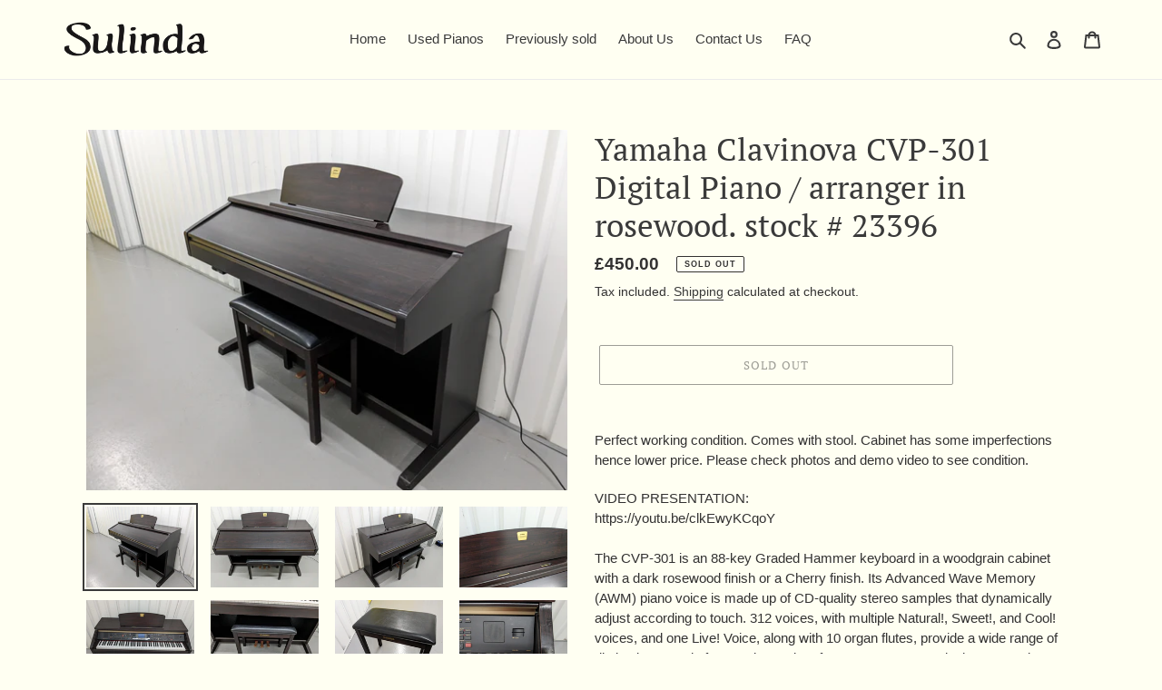

--- FILE ---
content_type: text/html; charset=utf-8
request_url: https://sulindamusic.com/products/yamaha-clavinova-cvp-301-digital-piano-arranger-in-rosewood-stock-23396
body_size: 32515
content:
<!doctype html>
<html class="no-js" lang="en">
<head>
  <meta charset="utf-8">
  <meta http-equiv="X-UA-Compatible" content="IE=edge,chrome=1">
  <meta name="viewport" content="width=device-width,initial-scale=1">
  <meta name="theme-color" content="#3a3a3a">

  <link rel="preconnect" href="https://cdn.shopify.com" crossorigin>
  <link rel="preconnect" href="https://fonts.shopifycdn.com" crossorigin>
  <link rel="preconnect" href="https://monorail-edge.shopifysvc.com"><link rel="preload" href="//sulindamusic.com/cdn/shop/t/1/assets/theme.css?v=136619971045174987231623776832" as="style">
  <link rel="preload" as="font" href="//sulindamusic.com/cdn/fonts/pt_serif/ptserif_n4.5dc26655329dc6264a046fc444eea109ea514d3d.woff2" type="font/woff2" crossorigin>
  <link rel="preload" as="font" href="" type="font/woff2" crossorigin>
  <link rel="preload" as="font" href="" type="font/woff2" crossorigin>
  <link rel="preload" href="//sulindamusic.com/cdn/shop/t/1/assets/theme.js?v=16203573537316399521623776833" as="script">
  <link rel="preload" href="//sulindamusic.com/cdn/shop/t/1/assets/lazysizes.js?v=63098554868324070131623776832" as="script"><link rel="canonical" href="https://sulindamusic.com/products/yamaha-clavinova-cvp-301-digital-piano-arranger-in-rosewood-stock-23396"><link rel="shortcut icon" href="//sulindamusic.com/cdn/shop/files/piano-keys-one-octave-simple-icon-for-favicon_32x32.png?v=1767559688" type="image/png"><title>Yamaha Clavinova CVP-301 Digital Piano / arranger in rosewood. stock #
&ndash; Sulinda Music</title><meta name="description" content="Perfect working condition. Comes with stool. Cabinet has some imperfections hence lower price. Please check photos and demo video to see condition. VIDEO PRESENTATION:https://youtu.be/clkEwyKCqoY The CVP-301 is an 88-key Graded Hammer keyboard in a woodgrain cabinet with a dark rosewood finish or a Cherry finish. Its A"><!-- /snippets/social-meta-tags.liquid -->


<meta property="og:site_name" content="Sulinda Music">
<meta property="og:url" content="https://sulindamusic.com/products/yamaha-clavinova-cvp-301-digital-piano-arranger-in-rosewood-stock-23396">
<meta property="og:title" content="Yamaha Clavinova CVP-301 Digital Piano / arranger in rosewood. stock #">
<meta property="og:type" content="product">
<meta property="og:description" content="Perfect working condition. Comes with stool. Cabinet has some imperfections hence lower price. Please check photos and demo video to see condition. VIDEO PRESENTATION:https://youtu.be/clkEwyKCqoY The CVP-301 is an 88-key Graded Hammer keyboard in a woodgrain cabinet with a dark rosewood finish or a Cherry finish. Its A"><meta property="og:image" content="http://sulindamusic.com/cdn/shop/files/PXL_20231025_121150254.jpg?v=1698255116">
  <meta property="og:image:secure_url" content="https://sulindamusic.com/cdn/shop/files/PXL_20231025_121150254.jpg?v=1698255116">
  <meta property="og:image:width" content="4032">
  <meta property="og:image:height" content="3024">
  <meta property="og:price:amount" content="450.00">
  <meta property="og:price:currency" content="GBP">



<meta name="twitter:card" content="summary_large_image">
<meta name="twitter:title" content="Yamaha Clavinova CVP-301 Digital Piano / arranger in rosewood. stock #">
<meta name="twitter:description" content="Perfect working condition. Comes with stool. Cabinet has some imperfections hence lower price. Please check photos and demo video to see condition. VIDEO PRESENTATION:https://youtu.be/clkEwyKCqoY The CVP-301 is an 88-key Graded Hammer keyboard in a woodgrain cabinet with a dark rosewood finish or a Cherry finish. Its A">

  
<style data-shopify>
:root {
    --color-text: #3a3a3a;
    --color-text-rgb: 58, 58, 58;
    --color-body-text: #333232;
    --color-sale-text: #EA0606;
    --color-small-button-text-border: #3a3a3a;
    --color-text-field: #ffffff;
    --color-text-field-text: #000000;
    --color-text-field-text-rgb: 0, 0, 0;

    --color-btn-primary: #3a3a3a;
    --color-btn-primary-darker: #212121;
    --color-btn-primary-text: #ffffff;

    --color-blankstate: rgba(51, 50, 50, 0.35);
    --color-blankstate-border: rgba(51, 50, 50, 0.2);
    --color-blankstate-background: rgba(51, 50, 50, 0.1);

    --color-text-focus:#606060;
    --color-overlay-text-focus:#e6e6e6;
    --color-btn-primary-focus:#606060;
    --color-btn-social-focus:#d2d2d2;
    --color-small-button-text-border-focus:#606060;
    --predictive-search-focus:#ffffd9;

    --color-body: #fffff2;
    --color-bg: #fffff2;
    --color-bg-rgb: 255, 255, 242;
    --color-bg-alt: rgba(51, 50, 50, 0.05);
    --color-bg-currency-selector: rgba(51, 50, 50, 0.2);

    --color-overlay-title-text: #ffffff;
    --color-image-overlay: #685858;
    --color-image-overlay-rgb: 104, 88, 88;--opacity-image-overlay: 0.4;--hover-overlay-opacity: 0.8;

    --color-border: #ebebeb;
    --color-border-form: #cccccc;
    --color-border-form-darker: #b3b3b3;

    --svg-select-icon: url(//sulindamusic.com/cdn/shop/t/1/assets/ico-select.svg?v=29003672709104678581623776853);
    --slick-img-url: url(//sulindamusic.com/cdn/shop/t/1/assets/ajax-loader.gif?v=41356863302472015721623776829);

    --font-weight-body--bold: 700;
    --font-weight-body--bolder: 700;

    --font-stack-header: "PT Serif", serif;
    --font-style-header: normal;
    --font-weight-header: 400;

    --font-stack-body: Helvetica, Arial, sans-serif;
    --font-style-body: normal;
    --font-weight-body: 400;

    --font-size-header: 26;

    --font-size-base: 15;

    --font-h1-desktop: 35;
    --font-h1-mobile: 32;
    --font-h2-desktop: 20;
    --font-h2-mobile: 18;
    --font-h3-mobile: 20;
    --font-h4-desktop: 17;
    --font-h4-mobile: 15;
    --font-h5-desktop: 15;
    --font-h5-mobile: 13;
    --font-h6-desktop: 14;
    --font-h6-mobile: 12;

    --font-mega-title-large-desktop: 65;

    --font-rich-text-large: 17;
    --font-rich-text-small: 13;

    
--color-video-bg: #ffffd9;

    
    --global-color-image-loader-primary: rgba(58, 58, 58, 0.06);
    --global-color-image-loader-secondary: rgba(58, 58, 58, 0.12);
  }
</style>


  <style>*,::after,::before{box-sizing:border-box}body{margin:0}body,html{background-color:var(--color-body)}body,button{font-size:calc(var(--font-size-base) * 1px);font-family:var(--font-stack-body);font-style:var(--font-style-body);font-weight:var(--font-weight-body);color:var(--color-text);line-height:1.5}body,button{-webkit-font-smoothing:antialiased;-webkit-text-size-adjust:100%}.border-bottom{border-bottom:1px solid var(--color-border)}.btn--link{background-color:transparent;border:0;margin:0;color:var(--color-text);text-align:left}.text-right{text-align:right}.icon{display:inline-block;width:20px;height:20px;vertical-align:middle;fill:currentColor}.icon__fallback-text,.visually-hidden{position:absolute!important;overflow:hidden;clip:rect(0 0 0 0);height:1px;width:1px;margin:-1px;padding:0;border:0}svg.icon:not(.icon--full-color) circle,svg.icon:not(.icon--full-color) ellipse,svg.icon:not(.icon--full-color) g,svg.icon:not(.icon--full-color) line,svg.icon:not(.icon--full-color) path,svg.icon:not(.icon--full-color) polygon,svg.icon:not(.icon--full-color) polyline,svg.icon:not(.icon--full-color) rect,symbol.icon:not(.icon--full-color) circle,symbol.icon:not(.icon--full-color) ellipse,symbol.icon:not(.icon--full-color) g,symbol.icon:not(.icon--full-color) line,symbol.icon:not(.icon--full-color) path,symbol.icon:not(.icon--full-color) polygon,symbol.icon:not(.icon--full-color) polyline,symbol.icon:not(.icon--full-color) rect{fill:inherit;stroke:inherit}li{list-style:none}.list--inline{padding:0;margin:0}.list--inline>li{display:inline-block;margin-bottom:0;vertical-align:middle}a{color:var(--color-text);text-decoration:none}.h1,.h2,h1,h2{margin:0 0 17.5px;font-family:var(--font-stack-header);font-style:var(--font-style-header);font-weight:var(--font-weight-header);line-height:1.2;overflow-wrap:break-word;word-wrap:break-word}.h1 a,.h2 a,h1 a,h2 a{color:inherit;text-decoration:none;font-weight:inherit}.h1,h1{font-size:calc(((var(--font-h1-desktop))/ (var(--font-size-base))) * 1em);text-transform:none;letter-spacing:0}@media only screen and (max-width:749px){.h1,h1{font-size:calc(((var(--font-h1-mobile))/ (var(--font-size-base))) * 1em)}}.h2,h2{font-size:calc(((var(--font-h2-desktop))/ (var(--font-size-base))) * 1em);text-transform:uppercase;letter-spacing:.1em}@media only screen and (max-width:749px){.h2,h2{font-size:calc(((var(--font-h2-mobile))/ (var(--font-size-base))) * 1em)}}p{color:var(--color-body-text);margin:0 0 19.44444px}@media only screen and (max-width:749px){p{font-size:calc(((var(--font-size-base) - 1)/ (var(--font-size-base))) * 1em)}}p:last-child{margin-bottom:0}@media only screen and (max-width:749px){.small--hide{display:none!important}}.grid{list-style:none;margin:0;padding:0;margin-left:-30px}.grid::after{content:'';display:table;clear:both}@media only screen and (max-width:749px){.grid{margin-left:-22px}}.grid::after{content:'';display:table;clear:both}.grid--no-gutters{margin-left:0}.grid--no-gutters .grid__item{padding-left:0}.grid--table{display:table;table-layout:fixed;width:100%}.grid--table>.grid__item{float:none;display:table-cell;vertical-align:middle}.grid__item{float:left;padding-left:30px;width:100%}@media only screen and (max-width:749px){.grid__item{padding-left:22px}}.grid__item[class*="--push"]{position:relative}@media only screen and (min-width:750px){.medium-up--one-quarter{width:25%}.medium-up--push-one-third{width:33.33%}.medium-up--one-half{width:50%}.medium-up--push-one-third{left:33.33%;position:relative}}.site-header{position:relative;background-color:var(--color-body)}@media only screen and (max-width:749px){.site-header{border-bottom:1px solid var(--color-border)}}@media only screen and (min-width:750px){.site-header{padding:0 55px}.site-header.logo--center{padding-top:30px}}.site-header__logo{margin:15px 0}.logo-align--center .site-header__logo{text-align:center;margin:0 auto}@media only screen and (max-width:749px){.logo-align--center .site-header__logo{text-align:left;margin:15px 0}}@media only screen and (max-width:749px){.site-header__logo{padding-left:22px;text-align:left}.site-header__logo img{margin:0}}.site-header__logo-link{display:inline-block;word-break:break-word}@media only screen and (min-width:750px){.logo-align--center .site-header__logo-link{margin:0 auto}}.site-header__logo-image{display:block}@media only screen and (min-width:750px){.site-header__logo-image{margin:0 auto}}.site-header__logo-image img{width:100%}.site-header__logo-image--centered img{margin:0 auto}.site-header__logo img{display:block}.site-header__icons{position:relative;white-space:nowrap}@media only screen and (max-width:749px){.site-header__icons{width:auto;padding-right:13px}.site-header__icons .btn--link,.site-header__icons .site-header__cart{font-size:calc(((var(--font-size-base))/ (var(--font-size-base))) * 1em)}}.site-header__icons-wrapper{position:relative;display:-webkit-flex;display:-ms-flexbox;display:flex;width:100%;-ms-flex-align:center;-webkit-align-items:center;-moz-align-items:center;-ms-align-items:center;-o-align-items:center;align-items:center;-webkit-justify-content:flex-end;-ms-justify-content:flex-end;justify-content:flex-end}.site-header__account,.site-header__cart,.site-header__search{position:relative}.site-header__search.site-header__icon{display:none}@media only screen and (min-width:1400px){.site-header__search.site-header__icon{display:block}}.site-header__search-toggle{display:block}@media only screen and (min-width:750px){.site-header__account,.site-header__cart{padding:10px 11px}}.site-header__cart-title,.site-header__search-title{position:absolute!important;overflow:hidden;clip:rect(0 0 0 0);height:1px;width:1px;margin:-1px;padding:0;border:0;display:block;vertical-align:middle}.site-header__cart-title{margin-right:3px}.site-header__cart-count{display:flex;align-items:center;justify-content:center;position:absolute;right:.4rem;top:.2rem;font-weight:700;background-color:var(--color-btn-primary);color:var(--color-btn-primary-text);border-radius:50%;min-width:1em;height:1em}.site-header__cart-count span{font-family:HelveticaNeue,"Helvetica Neue",Helvetica,Arial,sans-serif;font-size:calc(11em / 16);line-height:1}@media only screen and (max-width:749px){.site-header__cart-count{top:calc(7em / 16);right:0;border-radius:50%;min-width:calc(19em / 16);height:calc(19em / 16)}}@media only screen and (max-width:749px){.site-header__cart-count span{padding:.25em calc(6em / 16);font-size:12px}}.site-header__menu{display:none}@media only screen and (max-width:749px){.site-header__icon{display:inline-block;vertical-align:middle;padding:10px 11px;margin:0}}@media only screen and (min-width:750px){.site-header__icon .icon-search{margin-right:3px}}.announcement-bar{z-index:10;position:relative;text-align:center;border-bottom:1px solid transparent;padding:2px}.announcement-bar__link{display:block}.announcement-bar__message{display:block;padding:11px 22px;font-size:calc(((16)/ (var(--font-size-base))) * 1em);font-weight:var(--font-weight-header)}@media only screen and (min-width:750px){.announcement-bar__message{padding-left:55px;padding-right:55px}}.site-nav{position:relative;padding:0;text-align:center;margin:25px 0}.site-nav a{padding:3px 10px}.site-nav__link{display:block;white-space:nowrap}.site-nav--centered .site-nav__link{padding-top:0}.site-nav__link .icon-chevron-down{width:calc(8em / 16);height:calc(8em / 16);margin-left:.5rem}.site-nav__label{border-bottom:1px solid transparent}.site-nav__link--active .site-nav__label{border-bottom-color:var(--color-text)}.site-nav__link--button{border:none;background-color:transparent;padding:3px 10px}.site-header__mobile-nav{z-index:11;position:relative;background-color:var(--color-body)}@media only screen and (max-width:749px){.site-header__mobile-nav{display:-webkit-flex;display:-ms-flexbox;display:flex;width:100%;-ms-flex-align:center;-webkit-align-items:center;-moz-align-items:center;-ms-align-items:center;-o-align-items:center;align-items:center}}.mobile-nav--open .icon-close{display:none}.main-content{opacity:0}.main-content .shopify-section{display:none}.main-content .shopify-section:first-child{display:inherit}.critical-hidden{display:none}</style>

  <script>
    window.performance.mark('debut:theme_stylesheet_loaded.start');

    function onLoadStylesheet() {
      performance.mark('debut:theme_stylesheet_loaded.end');
      performance.measure('debut:theme_stylesheet_loaded', 'debut:theme_stylesheet_loaded.start', 'debut:theme_stylesheet_loaded.end');

      var url = "//sulindamusic.com/cdn/shop/t/1/assets/theme.css?v=136619971045174987231623776832";
      var link = document.querySelector('link[href="' + url + '"]');
      link.loaded = true;
      link.dispatchEvent(new Event('load'));
    }
  </script>

  <link rel="stylesheet" href="//sulindamusic.com/cdn/shop/t/1/assets/theme.css?v=136619971045174987231623776832" type="text/css" media="print" onload="this.media='all';onLoadStylesheet()">

  <style>
    @font-face {
  font-family: "PT Serif";
  font-weight: 400;
  font-style: normal;
  font-display: swap;
  src: url("//sulindamusic.com/cdn/fonts/pt_serif/ptserif_n4.5dc26655329dc6264a046fc444eea109ea514d3d.woff2") format("woff2"),
       url("//sulindamusic.com/cdn/fonts/pt_serif/ptserif_n4.1549d2c00b7c71aa534c98bf662cdf9b8ae01b92.woff") format("woff");
}

    
    
    
    
    
  </style>

  <script>
    var theme = {
      breakpoints: {
        medium: 750,
        large: 990,
        widescreen: 1400
      },
      strings: {
        addToCart: "Add to cart",
        soldOut: "Sold out",
        unavailable: "Unavailable",
        regularPrice: "Regular price",
        salePrice: "Sale price",
        sale: "Sale",
        fromLowestPrice: "from [price]",
        vendor: "Vendor",
        showMore: "Show More",
        showLess: "Show Less",
        searchFor: "Search for",
        addressError: "Error looking up that address",
        addressNoResults: "No results for that address",
        addressQueryLimit: "You have exceeded the Google API usage limit. Consider upgrading to a \u003ca href=\"https:\/\/developers.google.com\/maps\/premium\/usage-limits\"\u003ePremium Plan\u003c\/a\u003e.",
        authError: "There was a problem authenticating your Google Maps account.",
        newWindow: "Opens in a new window.",
        external: "Opens external website.",
        newWindowExternal: "Opens external website in a new window.",
        removeLabel: "Remove [product]",
        update: "Update",
        quantity: "Quantity",
        discountedTotal: "Discounted total",
        regularTotal: "Regular total",
        priceColumn: "See Price column for discount details.",
        quantityMinimumMessage: "Quantity must be 1 or more",
        cartError: "There was an error while updating your cart. Please try again.",
        removedItemMessage: "Removed \u003cspan class=\"cart__removed-product-details\"\u003e([quantity]) [link]\u003c\/span\u003e from your cart.",
        unitPrice: "Unit price",
        unitPriceSeparator: "per",
        oneCartCount: "1 item",
        otherCartCount: "[count] items",
        quantityLabel: "Quantity: [count]",
        products: "Products",
        loading: "Loading",
        number_of_results: "[result_number] of [results_count]",
        number_of_results_found: "[results_count] results found",
        one_result_found: "1 result found"
      },
      moneyFormat: "£{{amount}}",
      moneyFormatWithCurrency: "£{{amount}} GBP",
      settings: {
        predictiveSearchEnabled: true,
        predictiveSearchShowPrice: false,
        predictiveSearchShowVendor: false
      },
      stylesheet: "//sulindamusic.com/cdn/shop/t/1/assets/theme.css?v=136619971045174987231623776832"
    };document.documentElement.className = document.documentElement.className.replace('no-js', 'js');
  </script><script src="//sulindamusic.com/cdn/shop/t/1/assets/theme.js?v=16203573537316399521623776833" defer="defer"></script>
  <script src="//sulindamusic.com/cdn/shop/t/1/assets/lazysizes.js?v=63098554868324070131623776832" async="async"></script>

  <script type="text/javascript">
    if (window.MSInputMethodContext && document.documentMode) {
      var scripts = document.getElementsByTagName('script')[0];
      var polyfill = document.createElement("script");
      polyfill.defer = true;
      polyfill.src = "//sulindamusic.com/cdn/shop/t/1/assets/ie11CustomProperties.min.js?v=146208399201472936201623776831";

      scripts.parentNode.insertBefore(polyfill, scripts);
    }
  </script>

  <script>window.performance && window.performance.mark && window.performance.mark('shopify.content_for_header.start');</script><meta name="facebook-domain-verification" content="fme5n9j7hvra74qnxxm5d7kqd79q6h">
<meta name="google-site-verification" content="ADUPgxZFTX13wQkYUGjBDwZHi2snxfXJnacLPPZNWcQ">
<meta id="shopify-digital-wallet" name="shopify-digital-wallet" content="/57684033717/digital_wallets/dialog">
<meta name="shopify-checkout-api-token" content="6a8fb921da4eeb26476718c9b8e16849">
<meta id="in-context-paypal-metadata" data-shop-id="57684033717" data-venmo-supported="false" data-environment="production" data-locale="en_US" data-paypal-v4="true" data-currency="GBP">
<link rel="alternate" type="application/json+oembed" href="https://sulindamusic.com/products/yamaha-clavinova-cvp-301-digital-piano-arranger-in-rosewood-stock-23396.oembed">
<script async="async" src="/checkouts/internal/preloads.js?locale=en-GB"></script>
<link rel="preconnect" href="https://shop.app" crossorigin="anonymous">
<script async="async" src="https://shop.app/checkouts/internal/preloads.js?locale=en-GB&shop_id=57684033717" crossorigin="anonymous"></script>
<script id="apple-pay-shop-capabilities" type="application/json">{"shopId":57684033717,"countryCode":"GB","currencyCode":"GBP","merchantCapabilities":["supports3DS"],"merchantId":"gid:\/\/shopify\/Shop\/57684033717","merchantName":"Sulinda Music","requiredBillingContactFields":["postalAddress","email","phone"],"requiredShippingContactFields":["postalAddress","email","phone"],"shippingType":"shipping","supportedNetworks":["visa","maestro","masterCard","discover","elo"],"total":{"type":"pending","label":"Sulinda Music","amount":"1.00"},"shopifyPaymentsEnabled":true,"supportsSubscriptions":true}</script>
<script id="shopify-features" type="application/json">{"accessToken":"6a8fb921da4eeb26476718c9b8e16849","betas":["rich-media-storefront-analytics"],"domain":"sulindamusic.com","predictiveSearch":true,"shopId":57684033717,"locale":"en"}</script>
<script>var Shopify = Shopify || {};
Shopify.shop = "sulinda-music.myshopify.com";
Shopify.locale = "en";
Shopify.currency = {"active":"GBP","rate":"1.0"};
Shopify.country = "GB";
Shopify.theme = {"name":"Debut","id":123883716789,"schema_name":"Debut","schema_version":"17.13.0","theme_store_id":796,"role":"main"};
Shopify.theme.handle = "null";
Shopify.theme.style = {"id":null,"handle":null};
Shopify.cdnHost = "sulindamusic.com/cdn";
Shopify.routes = Shopify.routes || {};
Shopify.routes.root = "/";</script>
<script type="module">!function(o){(o.Shopify=o.Shopify||{}).modules=!0}(window);</script>
<script>!function(o){function n(){var o=[];function n(){o.push(Array.prototype.slice.apply(arguments))}return n.q=o,n}var t=o.Shopify=o.Shopify||{};t.loadFeatures=n(),t.autoloadFeatures=n()}(window);</script>
<script>
  window.ShopifyPay = window.ShopifyPay || {};
  window.ShopifyPay.apiHost = "shop.app\/pay";
  window.ShopifyPay.redirectState = null;
</script>
<script id="shop-js-analytics" type="application/json">{"pageType":"product"}</script>
<script defer="defer" async type="module" src="//sulindamusic.com/cdn/shopifycloud/shop-js/modules/v2/client.init-shop-cart-sync_CG-L-Qzi.en.esm.js"></script>
<script defer="defer" async type="module" src="//sulindamusic.com/cdn/shopifycloud/shop-js/modules/v2/chunk.common_B8yXDTDb.esm.js"></script>
<script type="module">
  await import("//sulindamusic.com/cdn/shopifycloud/shop-js/modules/v2/client.init-shop-cart-sync_CG-L-Qzi.en.esm.js");
await import("//sulindamusic.com/cdn/shopifycloud/shop-js/modules/v2/chunk.common_B8yXDTDb.esm.js");

  window.Shopify.SignInWithShop?.initShopCartSync?.({"fedCMEnabled":true,"windoidEnabled":true});

</script>
<script defer="defer" async type="module" src="//sulindamusic.com/cdn/shopifycloud/shop-js/modules/v2/client.payment-terms_BFsudFhJ.en.esm.js"></script>
<script defer="defer" async type="module" src="//sulindamusic.com/cdn/shopifycloud/shop-js/modules/v2/chunk.common_B8yXDTDb.esm.js"></script>
<script defer="defer" async type="module" src="//sulindamusic.com/cdn/shopifycloud/shop-js/modules/v2/chunk.modal_dvVUSHam.esm.js"></script>
<script type="module">
  await import("//sulindamusic.com/cdn/shopifycloud/shop-js/modules/v2/client.payment-terms_BFsudFhJ.en.esm.js");
await import("//sulindamusic.com/cdn/shopifycloud/shop-js/modules/v2/chunk.common_B8yXDTDb.esm.js");
await import("//sulindamusic.com/cdn/shopifycloud/shop-js/modules/v2/chunk.modal_dvVUSHam.esm.js");

  
</script>
<script>
  window.Shopify = window.Shopify || {};
  if (!window.Shopify.featureAssets) window.Shopify.featureAssets = {};
  window.Shopify.featureAssets['shop-js'] = {"shop-cart-sync":["modules/v2/client.shop-cart-sync_C7TtgCZT.en.esm.js","modules/v2/chunk.common_B8yXDTDb.esm.js"],"shop-button":["modules/v2/client.shop-button_aOcg-RjH.en.esm.js","modules/v2/chunk.common_B8yXDTDb.esm.js"],"init-shop-email-lookup-coordinator":["modules/v2/client.init-shop-email-lookup-coordinator_D-37GF_a.en.esm.js","modules/v2/chunk.common_B8yXDTDb.esm.js"],"init-fed-cm":["modules/v2/client.init-fed-cm_DGh7x7ZX.en.esm.js","modules/v2/chunk.common_B8yXDTDb.esm.js"],"init-windoid":["modules/v2/client.init-windoid_C5PxDKWE.en.esm.js","modules/v2/chunk.common_B8yXDTDb.esm.js"],"shop-toast-manager":["modules/v2/client.shop-toast-manager_BmSBWum3.en.esm.js","modules/v2/chunk.common_B8yXDTDb.esm.js"],"shop-cash-offers":["modules/v2/client.shop-cash-offers_DkchToOx.en.esm.js","modules/v2/chunk.common_B8yXDTDb.esm.js","modules/v2/chunk.modal_dvVUSHam.esm.js"],"init-shop-cart-sync":["modules/v2/client.init-shop-cart-sync_CG-L-Qzi.en.esm.js","modules/v2/chunk.common_B8yXDTDb.esm.js"],"avatar":["modules/v2/client.avatar_BTnouDA3.en.esm.js"],"shop-login-button":["modules/v2/client.shop-login-button_DrVPCwAQ.en.esm.js","modules/v2/chunk.common_B8yXDTDb.esm.js","modules/v2/chunk.modal_dvVUSHam.esm.js"],"pay-button":["modules/v2/client.pay-button_Cw45D1uM.en.esm.js","modules/v2/chunk.common_B8yXDTDb.esm.js"],"init-customer-accounts":["modules/v2/client.init-customer-accounts_BNYsaOzg.en.esm.js","modules/v2/client.shop-login-button_DrVPCwAQ.en.esm.js","modules/v2/chunk.common_B8yXDTDb.esm.js","modules/v2/chunk.modal_dvVUSHam.esm.js"],"checkout-modal":["modules/v2/client.checkout-modal_NoX7b1qq.en.esm.js","modules/v2/chunk.common_B8yXDTDb.esm.js","modules/v2/chunk.modal_dvVUSHam.esm.js"],"init-customer-accounts-sign-up":["modules/v2/client.init-customer-accounts-sign-up_pIEGEpjr.en.esm.js","modules/v2/client.shop-login-button_DrVPCwAQ.en.esm.js","modules/v2/chunk.common_B8yXDTDb.esm.js","modules/v2/chunk.modal_dvVUSHam.esm.js"],"init-shop-for-new-customer-accounts":["modules/v2/client.init-shop-for-new-customer-accounts_BIu2e6le.en.esm.js","modules/v2/client.shop-login-button_DrVPCwAQ.en.esm.js","modules/v2/chunk.common_B8yXDTDb.esm.js","modules/v2/chunk.modal_dvVUSHam.esm.js"],"shop-follow-button":["modules/v2/client.shop-follow-button_B6YY9G4U.en.esm.js","modules/v2/chunk.common_B8yXDTDb.esm.js","modules/v2/chunk.modal_dvVUSHam.esm.js"],"lead-capture":["modules/v2/client.lead-capture_o2hOda6W.en.esm.js","modules/v2/chunk.common_B8yXDTDb.esm.js","modules/v2/chunk.modal_dvVUSHam.esm.js"],"shop-login":["modules/v2/client.shop-login_DA8-MZ-E.en.esm.js","modules/v2/chunk.common_B8yXDTDb.esm.js","modules/v2/chunk.modal_dvVUSHam.esm.js"],"payment-terms":["modules/v2/client.payment-terms_BFsudFhJ.en.esm.js","modules/v2/chunk.common_B8yXDTDb.esm.js","modules/v2/chunk.modal_dvVUSHam.esm.js"]};
</script>
<script>(function() {
  var isLoaded = false;
  function asyncLoad() {
    if (isLoaded) return;
    isLoaded = true;
    var urls = ["https:\/\/static.klaviyo.com\/onsite\/js\/klaviyo.js?company_id=WZJCAA\u0026shop=sulinda-music.myshopify.com","https:\/\/static.klaviyo.com\/onsite\/js\/klaviyo.js?company_id=WZJCAA\u0026shop=sulinda-music.myshopify.com","https:\/\/ecommplugins-scripts.trustpilot.com\/v2.1\/js\/header.min.js?settings=eyJrZXkiOiI5eHA1S2ZXV3pJUVRibkxNIiwicyI6Im5vbmUifQ==\u0026shop=sulinda-music.myshopify.com","https:\/\/ecommplugins-trustboxsettings.trustpilot.com\/sulinda-music.myshopify.com.js?settings=1657706941417\u0026shop=sulinda-music.myshopify.com","https:\/\/widget.trustpilot.com\/bootstrap\/v5\/tp.widget.sync.bootstrap.min.js?shop=sulinda-music.myshopify.com","https:\/\/faq-king.com\/scripts\/faq_app_70caad46369d87687de9e3f80fe36b9c.js?shop=sulinda-music.myshopify.com"];
    for (var i = 0; i < urls.length; i++) {
      var s = document.createElement('script');
      s.type = 'text/javascript';
      s.async = true;
      s.src = urls[i];
      var x = document.getElementsByTagName('script')[0];
      x.parentNode.insertBefore(s, x);
    }
  };
  if(window.attachEvent) {
    window.attachEvent('onload', asyncLoad);
  } else {
    window.addEventListener('load', asyncLoad, false);
  }
})();</script>
<script id="__st">var __st={"a":57684033717,"offset":0,"reqid":"8ec1bcef-a2bd-478e-a024-201f4b72b231-1767889201","pageurl":"sulindamusic.com\/products\/yamaha-clavinova-cvp-301-digital-piano-arranger-in-rosewood-stock-23396","u":"370d4dc85253","p":"product","rtyp":"product","rid":7527170867381};</script>
<script>window.ShopifyPaypalV4VisibilityTracking = true;</script>
<script id="captcha-bootstrap">!function(){'use strict';const t='contact',e='account',n='new_comment',o=[[t,t],['blogs',n],['comments',n],[t,'customer']],c=[[e,'customer_login'],[e,'guest_login'],[e,'recover_customer_password'],[e,'create_customer']],r=t=>t.map((([t,e])=>`form[action*='/${t}']:not([data-nocaptcha='true']) input[name='form_type'][value='${e}']`)).join(','),a=t=>()=>t?[...document.querySelectorAll(t)].map((t=>t.form)):[];function s(){const t=[...o],e=r(t);return a(e)}const i='password',u='form_key',d=['recaptcha-v3-token','g-recaptcha-response','h-captcha-response',i],f=()=>{try{return window.sessionStorage}catch{return}},m='__shopify_v',_=t=>t.elements[u];function p(t,e,n=!1){try{const o=window.sessionStorage,c=JSON.parse(o.getItem(e)),{data:r}=function(t){const{data:e,action:n}=t;return t[m]||n?{data:e,action:n}:{data:t,action:n}}(c);for(const[e,n]of Object.entries(r))t.elements[e]&&(t.elements[e].value=n);n&&o.removeItem(e)}catch(o){console.error('form repopulation failed',{error:o})}}const l='form_type',E='cptcha';function T(t){t.dataset[E]=!0}const w=window,h=w.document,L='Shopify',v='ce_forms',y='captcha';let A=!1;((t,e)=>{const n=(g='f06e6c50-85a8-45c8-87d0-21a2b65856fe',I='https://cdn.shopify.com/shopifycloud/storefront-forms-hcaptcha/ce_storefront_forms_captcha_hcaptcha.v1.5.2.iife.js',D={infoText:'Protected by hCaptcha',privacyText:'Privacy',termsText:'Terms'},(t,e,n)=>{const o=w[L][v],c=o.bindForm;if(c)return c(t,g,e,D).then(n);var r;o.q.push([[t,g,e,D],n]),r=I,A||(h.body.append(Object.assign(h.createElement('script'),{id:'captcha-provider',async:!0,src:r})),A=!0)});var g,I,D;w[L]=w[L]||{},w[L][v]=w[L][v]||{},w[L][v].q=[],w[L][y]=w[L][y]||{},w[L][y].protect=function(t,e){n(t,void 0,e),T(t)},Object.freeze(w[L][y]),function(t,e,n,w,h,L){const[v,y,A,g]=function(t,e,n){const i=e?o:[],u=t?c:[],d=[...i,...u],f=r(d),m=r(i),_=r(d.filter((([t,e])=>n.includes(e))));return[a(f),a(m),a(_),s()]}(w,h,L),I=t=>{const e=t.target;return e instanceof HTMLFormElement?e:e&&e.form},D=t=>v().includes(t);t.addEventListener('submit',(t=>{const e=I(t);if(!e)return;const n=D(e)&&!e.dataset.hcaptchaBound&&!e.dataset.recaptchaBound,o=_(e),c=g().includes(e)&&(!o||!o.value);(n||c)&&t.preventDefault(),c&&!n&&(function(t){try{if(!f())return;!function(t){const e=f();if(!e)return;const n=_(t);if(!n)return;const o=n.value;o&&e.removeItem(o)}(t);const e=Array.from(Array(32),(()=>Math.random().toString(36)[2])).join('');!function(t,e){_(t)||t.append(Object.assign(document.createElement('input'),{type:'hidden',name:u})),t.elements[u].value=e}(t,e),function(t,e){const n=f();if(!n)return;const o=[...t.querySelectorAll(`input[type='${i}']`)].map((({name:t})=>t)),c=[...d,...o],r={};for(const[a,s]of new FormData(t).entries())c.includes(a)||(r[a]=s);n.setItem(e,JSON.stringify({[m]:1,action:t.action,data:r}))}(t,e)}catch(e){console.error('failed to persist form',e)}}(e),e.submit())}));const S=(t,e)=>{t&&!t.dataset[E]&&(n(t,e.some((e=>e===t))),T(t))};for(const o of['focusin','change'])t.addEventListener(o,(t=>{const e=I(t);D(e)&&S(e,y())}));const B=e.get('form_key'),M=e.get(l),P=B&&M;t.addEventListener('DOMContentLoaded',(()=>{const t=y();if(P)for(const e of t)e.elements[l].value===M&&p(e,B);[...new Set([...A(),...v().filter((t=>'true'===t.dataset.shopifyCaptcha))])].forEach((e=>S(e,t)))}))}(h,new URLSearchParams(w.location.search),n,t,e,['guest_login'])})(!0,!0)}();</script>
<script integrity="sha256-4kQ18oKyAcykRKYeNunJcIwy7WH5gtpwJnB7kiuLZ1E=" data-source-attribution="shopify.loadfeatures" defer="defer" src="//sulindamusic.com/cdn/shopifycloud/storefront/assets/storefront/load_feature-a0a9edcb.js" crossorigin="anonymous"></script>
<script crossorigin="anonymous" defer="defer" src="//sulindamusic.com/cdn/shopifycloud/storefront/assets/shopify_pay/storefront-65b4c6d7.js?v=20250812"></script>
<script data-source-attribution="shopify.dynamic_checkout.dynamic.init">var Shopify=Shopify||{};Shopify.PaymentButton=Shopify.PaymentButton||{isStorefrontPortableWallets:!0,init:function(){window.Shopify.PaymentButton.init=function(){};var t=document.createElement("script");t.src="https://sulindamusic.com/cdn/shopifycloud/portable-wallets/latest/portable-wallets.en.js",t.type="module",document.head.appendChild(t)}};
</script>
<script data-source-attribution="shopify.dynamic_checkout.buyer_consent">
  function portableWalletsHideBuyerConsent(e){var t=document.getElementById("shopify-buyer-consent"),n=document.getElementById("shopify-subscription-policy-button");t&&n&&(t.classList.add("hidden"),t.setAttribute("aria-hidden","true"),n.removeEventListener("click",e))}function portableWalletsShowBuyerConsent(e){var t=document.getElementById("shopify-buyer-consent"),n=document.getElementById("shopify-subscription-policy-button");t&&n&&(t.classList.remove("hidden"),t.removeAttribute("aria-hidden"),n.addEventListener("click",e))}window.Shopify?.PaymentButton&&(window.Shopify.PaymentButton.hideBuyerConsent=portableWalletsHideBuyerConsent,window.Shopify.PaymentButton.showBuyerConsent=portableWalletsShowBuyerConsent);
</script>
<script>
  function portableWalletsCleanup(e){e&&e.src&&console.error("Failed to load portable wallets script "+e.src);var t=document.querySelectorAll("shopify-accelerated-checkout .shopify-payment-button__skeleton, shopify-accelerated-checkout-cart .wallet-cart-button__skeleton"),e=document.getElementById("shopify-buyer-consent");for(let e=0;e<t.length;e++)t[e].remove();e&&e.remove()}function portableWalletsNotLoadedAsModule(e){e instanceof ErrorEvent&&"string"==typeof e.message&&e.message.includes("import.meta")&&"string"==typeof e.filename&&e.filename.includes("portable-wallets")&&(window.removeEventListener("error",portableWalletsNotLoadedAsModule),window.Shopify.PaymentButton.failedToLoad=e,"loading"===document.readyState?document.addEventListener("DOMContentLoaded",window.Shopify.PaymentButton.init):window.Shopify.PaymentButton.init())}window.addEventListener("error",portableWalletsNotLoadedAsModule);
</script>

<script type="module" src="https://sulindamusic.com/cdn/shopifycloud/portable-wallets/latest/portable-wallets.en.js" onError="portableWalletsCleanup(this)" crossorigin="anonymous"></script>
<script nomodule>
  document.addEventListener("DOMContentLoaded", portableWalletsCleanup);
</script>

<link id="shopify-accelerated-checkout-styles" rel="stylesheet" media="screen" href="https://sulindamusic.com/cdn/shopifycloud/portable-wallets/latest/accelerated-checkout-backwards-compat.css" crossorigin="anonymous">
<style id="shopify-accelerated-checkout-cart">
        #shopify-buyer-consent {
  margin-top: 1em;
  display: inline-block;
  width: 100%;
}

#shopify-buyer-consent.hidden {
  display: none;
}

#shopify-subscription-policy-button {
  background: none;
  border: none;
  padding: 0;
  text-decoration: underline;
  font-size: inherit;
  cursor: pointer;
}

#shopify-subscription-policy-button::before {
  box-shadow: none;
}

      </style>

<script>window.performance && window.performance.mark && window.performance.mark('shopify.content_for_header.end');</script>
<link href="https://monorail-edge.shopifysvc.com" rel="dns-prefetch">
<script>(function(){if ("sendBeacon" in navigator && "performance" in window) {try {var session_token_from_headers = performance.getEntriesByType('navigation')[0].serverTiming.find(x => x.name == '_s').description;} catch {var session_token_from_headers = undefined;}var session_cookie_matches = document.cookie.match(/_shopify_s=([^;]*)/);var session_token_from_cookie = session_cookie_matches && session_cookie_matches.length === 2 ? session_cookie_matches[1] : "";var session_token = session_token_from_headers || session_token_from_cookie || "";function handle_abandonment_event(e) {var entries = performance.getEntries().filter(function(entry) {return /monorail-edge.shopifysvc.com/.test(entry.name);});if (!window.abandonment_tracked && entries.length === 0) {window.abandonment_tracked = true;var currentMs = Date.now();var navigation_start = performance.timing.navigationStart;var payload = {shop_id: 57684033717,url: window.location.href,navigation_start,duration: currentMs - navigation_start,session_token,page_type: "product"};window.navigator.sendBeacon("https://monorail-edge.shopifysvc.com/v1/produce", JSON.stringify({schema_id: "online_store_buyer_site_abandonment/1.1",payload: payload,metadata: {event_created_at_ms: currentMs,event_sent_at_ms: currentMs}}));}}window.addEventListener('pagehide', handle_abandonment_event);}}());</script>
<script id="web-pixels-manager-setup">(function e(e,d,r,n,o){if(void 0===o&&(o={}),!Boolean(null===(a=null===(i=window.Shopify)||void 0===i?void 0:i.analytics)||void 0===a?void 0:a.replayQueue)){var i,a;window.Shopify=window.Shopify||{};var t=window.Shopify;t.analytics=t.analytics||{};var s=t.analytics;s.replayQueue=[],s.publish=function(e,d,r){return s.replayQueue.push([e,d,r]),!0};try{self.performance.mark("wpm:start")}catch(e){}var l=function(){var e={modern:/Edge?\/(1{2}[4-9]|1[2-9]\d|[2-9]\d{2}|\d{4,})\.\d+(\.\d+|)|Firefox\/(1{2}[4-9]|1[2-9]\d|[2-9]\d{2}|\d{4,})\.\d+(\.\d+|)|Chrom(ium|e)\/(9{2}|\d{3,})\.\d+(\.\d+|)|(Maci|X1{2}).+ Version\/(15\.\d+|(1[6-9]|[2-9]\d|\d{3,})\.\d+)([,.]\d+|)( \(\w+\)|)( Mobile\/\w+|) Safari\/|Chrome.+OPR\/(9{2}|\d{3,})\.\d+\.\d+|(CPU[ +]OS|iPhone[ +]OS|CPU[ +]iPhone|CPU IPhone OS|CPU iPad OS)[ +]+(15[._]\d+|(1[6-9]|[2-9]\d|\d{3,})[._]\d+)([._]\d+|)|Android:?[ /-](13[3-9]|1[4-9]\d|[2-9]\d{2}|\d{4,})(\.\d+|)(\.\d+|)|Android.+Firefox\/(13[5-9]|1[4-9]\d|[2-9]\d{2}|\d{4,})\.\d+(\.\d+|)|Android.+Chrom(ium|e)\/(13[3-9]|1[4-9]\d|[2-9]\d{2}|\d{4,})\.\d+(\.\d+|)|SamsungBrowser\/([2-9]\d|\d{3,})\.\d+/,legacy:/Edge?\/(1[6-9]|[2-9]\d|\d{3,})\.\d+(\.\d+|)|Firefox\/(5[4-9]|[6-9]\d|\d{3,})\.\d+(\.\d+|)|Chrom(ium|e)\/(5[1-9]|[6-9]\d|\d{3,})\.\d+(\.\d+|)([\d.]+$|.*Safari\/(?![\d.]+ Edge\/[\d.]+$))|(Maci|X1{2}).+ Version\/(10\.\d+|(1[1-9]|[2-9]\d|\d{3,})\.\d+)([,.]\d+|)( \(\w+\)|)( Mobile\/\w+|) Safari\/|Chrome.+OPR\/(3[89]|[4-9]\d|\d{3,})\.\d+\.\d+|(CPU[ +]OS|iPhone[ +]OS|CPU[ +]iPhone|CPU IPhone OS|CPU iPad OS)[ +]+(10[._]\d+|(1[1-9]|[2-9]\d|\d{3,})[._]\d+)([._]\d+|)|Android:?[ /-](13[3-9]|1[4-9]\d|[2-9]\d{2}|\d{4,})(\.\d+|)(\.\d+|)|Mobile Safari.+OPR\/([89]\d|\d{3,})\.\d+\.\d+|Android.+Firefox\/(13[5-9]|1[4-9]\d|[2-9]\d{2}|\d{4,})\.\d+(\.\d+|)|Android.+Chrom(ium|e)\/(13[3-9]|1[4-9]\d|[2-9]\d{2}|\d{4,})\.\d+(\.\d+|)|Android.+(UC? ?Browser|UCWEB|U3)[ /]?(15\.([5-9]|\d{2,})|(1[6-9]|[2-9]\d|\d{3,})\.\d+)\.\d+|SamsungBrowser\/(5\.\d+|([6-9]|\d{2,})\.\d+)|Android.+MQ{2}Browser\/(14(\.(9|\d{2,})|)|(1[5-9]|[2-9]\d|\d{3,})(\.\d+|))(\.\d+|)|K[Aa][Ii]OS\/(3\.\d+|([4-9]|\d{2,})\.\d+)(\.\d+|)/},d=e.modern,r=e.legacy,n=navigator.userAgent;return n.match(d)?"modern":n.match(r)?"legacy":"unknown"}(),u="modern"===l?"modern":"legacy",c=(null!=n?n:{modern:"",legacy:""})[u],f=function(e){return[e.baseUrl,"/wpm","/b",e.hashVersion,"modern"===e.buildTarget?"m":"l",".js"].join("")}({baseUrl:d,hashVersion:r,buildTarget:u}),m=function(e){var d=e.version,r=e.bundleTarget,n=e.surface,o=e.pageUrl,i=e.monorailEndpoint;return{emit:function(e){var a=e.status,t=e.errorMsg,s=(new Date).getTime(),l=JSON.stringify({metadata:{event_sent_at_ms:s},events:[{schema_id:"web_pixels_manager_load/3.1",payload:{version:d,bundle_target:r,page_url:o,status:a,surface:n,error_msg:t},metadata:{event_created_at_ms:s}}]});if(!i)return console&&console.warn&&console.warn("[Web Pixels Manager] No Monorail endpoint provided, skipping logging."),!1;try{return self.navigator.sendBeacon.bind(self.navigator)(i,l)}catch(e){}var u=new XMLHttpRequest;try{return u.open("POST",i,!0),u.setRequestHeader("Content-Type","text/plain"),u.send(l),!0}catch(e){return console&&console.warn&&console.warn("[Web Pixels Manager] Got an unhandled error while logging to Monorail."),!1}}}}({version:r,bundleTarget:l,surface:e.surface,pageUrl:self.location.href,monorailEndpoint:e.monorailEndpoint});try{o.browserTarget=l,function(e){var d=e.src,r=e.async,n=void 0===r||r,o=e.onload,i=e.onerror,a=e.sri,t=e.scriptDataAttributes,s=void 0===t?{}:t,l=document.createElement("script"),u=document.querySelector("head"),c=document.querySelector("body");if(l.async=n,l.src=d,a&&(l.integrity=a,l.crossOrigin="anonymous"),s)for(var f in s)if(Object.prototype.hasOwnProperty.call(s,f))try{l.dataset[f]=s[f]}catch(e){}if(o&&l.addEventListener("load",o),i&&l.addEventListener("error",i),u)u.appendChild(l);else{if(!c)throw new Error("Did not find a head or body element to append the script");c.appendChild(l)}}({src:f,async:!0,onload:function(){if(!function(){var e,d;return Boolean(null===(d=null===(e=window.Shopify)||void 0===e?void 0:e.analytics)||void 0===d?void 0:d.initialized)}()){var d=window.webPixelsManager.init(e)||void 0;if(d){var r=window.Shopify.analytics;r.replayQueue.forEach((function(e){var r=e[0],n=e[1],o=e[2];d.publishCustomEvent(r,n,o)})),r.replayQueue=[],r.publish=d.publishCustomEvent,r.visitor=d.visitor,r.initialized=!0}}},onerror:function(){return m.emit({status:"failed",errorMsg:"".concat(f," has failed to load")})},sri:function(e){var d=/^sha384-[A-Za-z0-9+/=]+$/;return"string"==typeof e&&d.test(e)}(c)?c:"",scriptDataAttributes:o}),m.emit({status:"loading"})}catch(e){m.emit({status:"failed",errorMsg:(null==e?void 0:e.message)||"Unknown error"})}}})({shopId: 57684033717,storefrontBaseUrl: "https://sulindamusic.com",extensionsBaseUrl: "https://extensions.shopifycdn.com/cdn/shopifycloud/web-pixels-manager",monorailEndpoint: "https://monorail-edge.shopifysvc.com/unstable/produce_batch",surface: "storefront-renderer",enabledBetaFlags: ["2dca8a86","a0d5f9d2"],webPixelsConfigList: [{"id":"506986677","configuration":"{\"config\":\"{\\\"pixel_id\\\":\\\"G-SJ63HW50W8\\\",\\\"target_country\\\":\\\"GB\\\",\\\"gtag_events\\\":[{\\\"type\\\":\\\"begin_checkout\\\",\\\"action_label\\\":\\\"G-SJ63HW50W8\\\"},{\\\"type\\\":\\\"search\\\",\\\"action_label\\\":\\\"G-SJ63HW50W8\\\"},{\\\"type\\\":\\\"view_item\\\",\\\"action_label\\\":[\\\"G-SJ63HW50W8\\\",\\\"MC-6ZH7CGF2LK\\\"]},{\\\"type\\\":\\\"purchase\\\",\\\"action_label\\\":[\\\"G-SJ63HW50W8\\\",\\\"MC-6ZH7CGF2LK\\\"]},{\\\"type\\\":\\\"page_view\\\",\\\"action_label\\\":[\\\"G-SJ63HW50W8\\\",\\\"MC-6ZH7CGF2LK\\\"]},{\\\"type\\\":\\\"add_payment_info\\\",\\\"action_label\\\":\\\"G-SJ63HW50W8\\\"},{\\\"type\\\":\\\"add_to_cart\\\",\\\"action_label\\\":\\\"G-SJ63HW50W8\\\"}],\\\"enable_monitoring_mode\\\":false}\"}","eventPayloadVersion":"v1","runtimeContext":"OPEN","scriptVersion":"b2a88bafab3e21179ed38636efcd8a93","type":"APP","apiClientId":1780363,"privacyPurposes":[],"dataSharingAdjustments":{"protectedCustomerApprovalScopes":["read_customer_address","read_customer_email","read_customer_name","read_customer_personal_data","read_customer_phone"]}},{"id":"120783029","configuration":"{\"pixel_id\":\"1191802821284910\",\"pixel_type\":\"facebook_pixel\",\"metaapp_system_user_token\":\"-\"}","eventPayloadVersion":"v1","runtimeContext":"OPEN","scriptVersion":"ca16bc87fe92b6042fbaa3acc2fbdaa6","type":"APP","apiClientId":2329312,"privacyPurposes":["ANALYTICS","MARKETING","SALE_OF_DATA"],"dataSharingAdjustments":{"protectedCustomerApprovalScopes":["read_customer_address","read_customer_email","read_customer_name","read_customer_personal_data","read_customer_phone"]}},{"id":"shopify-app-pixel","configuration":"{}","eventPayloadVersion":"v1","runtimeContext":"STRICT","scriptVersion":"0450","apiClientId":"shopify-pixel","type":"APP","privacyPurposes":["ANALYTICS","MARKETING"]},{"id":"shopify-custom-pixel","eventPayloadVersion":"v1","runtimeContext":"LAX","scriptVersion":"0450","apiClientId":"shopify-pixel","type":"CUSTOM","privacyPurposes":["ANALYTICS","MARKETING"]}],isMerchantRequest: false,initData: {"shop":{"name":"Sulinda Music","paymentSettings":{"currencyCode":"GBP"},"myshopifyDomain":"sulinda-music.myshopify.com","countryCode":"GB","storefrontUrl":"https:\/\/sulindamusic.com"},"customer":null,"cart":null,"checkout":null,"productVariants":[{"price":{"amount":450.0,"currencyCode":"GBP"},"product":{"title":"Yamaha Clavinova CVP-301 Digital Piano \/ arranger in rosewood. stock # 23396","vendor":"Sulinda Music","id":"7527170867381","untranslatedTitle":"Yamaha Clavinova CVP-301 Digital Piano \/ arranger in rosewood. stock # 23396","url":"\/products\/yamaha-clavinova-cvp-301-digital-piano-arranger-in-rosewood-stock-23396","type":""},"id":"43212431360181","image":{"src":"\/\/sulindamusic.com\/cdn\/shop\/files\/PXL_20231025_121150254.jpg?v=1698255116"},"sku":"23396","title":"Default Title","untranslatedTitle":"Default Title"}],"purchasingCompany":null},},"https://sulindamusic.com/cdn","7cecd0b6w90c54c6cpe92089d5m57a67346",{"modern":"","legacy":""},{"shopId":"57684033717","storefrontBaseUrl":"https:\/\/sulindamusic.com","extensionBaseUrl":"https:\/\/extensions.shopifycdn.com\/cdn\/shopifycloud\/web-pixels-manager","surface":"storefront-renderer","enabledBetaFlags":"[\"2dca8a86\", \"a0d5f9d2\"]","isMerchantRequest":"false","hashVersion":"7cecd0b6w90c54c6cpe92089d5m57a67346","publish":"custom","events":"[[\"page_viewed\",{}],[\"product_viewed\",{\"productVariant\":{\"price\":{\"amount\":450.0,\"currencyCode\":\"GBP\"},\"product\":{\"title\":\"Yamaha Clavinova CVP-301 Digital Piano \/ arranger in rosewood. stock # 23396\",\"vendor\":\"Sulinda Music\",\"id\":\"7527170867381\",\"untranslatedTitle\":\"Yamaha Clavinova CVP-301 Digital Piano \/ arranger in rosewood. stock # 23396\",\"url\":\"\/products\/yamaha-clavinova-cvp-301-digital-piano-arranger-in-rosewood-stock-23396\",\"type\":\"\"},\"id\":\"43212431360181\",\"image\":{\"src\":\"\/\/sulindamusic.com\/cdn\/shop\/files\/PXL_20231025_121150254.jpg?v=1698255116\"},\"sku\":\"23396\",\"title\":\"Default Title\",\"untranslatedTitle\":\"Default Title\"}}]]"});</script><script>
  window.ShopifyAnalytics = window.ShopifyAnalytics || {};
  window.ShopifyAnalytics.meta = window.ShopifyAnalytics.meta || {};
  window.ShopifyAnalytics.meta.currency = 'GBP';
  var meta = {"product":{"id":7527170867381,"gid":"gid:\/\/shopify\/Product\/7527170867381","vendor":"Sulinda Music","type":"","handle":"yamaha-clavinova-cvp-301-digital-piano-arranger-in-rosewood-stock-23396","variants":[{"id":43212431360181,"price":45000,"name":"Yamaha Clavinova CVP-301 Digital Piano \/ arranger in rosewood. stock # 23396","public_title":null,"sku":"23396"}],"remote":false},"page":{"pageType":"product","resourceType":"product","resourceId":7527170867381,"requestId":"8ec1bcef-a2bd-478e-a024-201f4b72b231-1767889201"}};
  for (var attr in meta) {
    window.ShopifyAnalytics.meta[attr] = meta[attr];
  }
</script>
<script class="analytics">
  (function () {
    var customDocumentWrite = function(content) {
      var jquery = null;

      if (window.jQuery) {
        jquery = window.jQuery;
      } else if (window.Checkout && window.Checkout.$) {
        jquery = window.Checkout.$;
      }

      if (jquery) {
        jquery('body').append(content);
      }
    };

    var hasLoggedConversion = function(token) {
      if (token) {
        return document.cookie.indexOf('loggedConversion=' + token) !== -1;
      }
      return false;
    }

    var setCookieIfConversion = function(token) {
      if (token) {
        var twoMonthsFromNow = new Date(Date.now());
        twoMonthsFromNow.setMonth(twoMonthsFromNow.getMonth() + 2);

        document.cookie = 'loggedConversion=' + token + '; expires=' + twoMonthsFromNow;
      }
    }

    var trekkie = window.ShopifyAnalytics.lib = window.trekkie = window.trekkie || [];
    if (trekkie.integrations) {
      return;
    }
    trekkie.methods = [
      'identify',
      'page',
      'ready',
      'track',
      'trackForm',
      'trackLink'
    ];
    trekkie.factory = function(method) {
      return function() {
        var args = Array.prototype.slice.call(arguments);
        args.unshift(method);
        trekkie.push(args);
        return trekkie;
      };
    };
    for (var i = 0; i < trekkie.methods.length; i++) {
      var key = trekkie.methods[i];
      trekkie[key] = trekkie.factory(key);
    }
    trekkie.load = function(config) {
      trekkie.config = config || {};
      trekkie.config.initialDocumentCookie = document.cookie;
      var first = document.getElementsByTagName('script')[0];
      var script = document.createElement('script');
      script.type = 'text/javascript';
      script.onerror = function(e) {
        var scriptFallback = document.createElement('script');
        scriptFallback.type = 'text/javascript';
        scriptFallback.onerror = function(error) {
                var Monorail = {
      produce: function produce(monorailDomain, schemaId, payload) {
        var currentMs = new Date().getTime();
        var event = {
          schema_id: schemaId,
          payload: payload,
          metadata: {
            event_created_at_ms: currentMs,
            event_sent_at_ms: currentMs
          }
        };
        return Monorail.sendRequest("https://" + monorailDomain + "/v1/produce", JSON.stringify(event));
      },
      sendRequest: function sendRequest(endpointUrl, payload) {
        // Try the sendBeacon API
        if (window && window.navigator && typeof window.navigator.sendBeacon === 'function' && typeof window.Blob === 'function' && !Monorail.isIos12()) {
          var blobData = new window.Blob([payload], {
            type: 'text/plain'
          });

          if (window.navigator.sendBeacon(endpointUrl, blobData)) {
            return true;
          } // sendBeacon was not successful

        } // XHR beacon

        var xhr = new XMLHttpRequest();

        try {
          xhr.open('POST', endpointUrl);
          xhr.setRequestHeader('Content-Type', 'text/plain');
          xhr.send(payload);
        } catch (e) {
          console.log(e);
        }

        return false;
      },
      isIos12: function isIos12() {
        return window.navigator.userAgent.lastIndexOf('iPhone; CPU iPhone OS 12_') !== -1 || window.navigator.userAgent.lastIndexOf('iPad; CPU OS 12_') !== -1;
      }
    };
    Monorail.produce('monorail-edge.shopifysvc.com',
      'trekkie_storefront_load_errors/1.1',
      {shop_id: 57684033717,
      theme_id: 123883716789,
      app_name: "storefront",
      context_url: window.location.href,
      source_url: "//sulindamusic.com/cdn/s/trekkie.storefront.f147c1e4d549b37a06778fe065e689864aedea98.min.js"});

        };
        scriptFallback.async = true;
        scriptFallback.src = '//sulindamusic.com/cdn/s/trekkie.storefront.f147c1e4d549b37a06778fe065e689864aedea98.min.js';
        first.parentNode.insertBefore(scriptFallback, first);
      };
      script.async = true;
      script.src = '//sulindamusic.com/cdn/s/trekkie.storefront.f147c1e4d549b37a06778fe065e689864aedea98.min.js';
      first.parentNode.insertBefore(script, first);
    };
    trekkie.load(
      {"Trekkie":{"appName":"storefront","development":false,"defaultAttributes":{"shopId":57684033717,"isMerchantRequest":null,"themeId":123883716789,"themeCityHash":"17722092820348704573","contentLanguage":"en","currency":"GBP","eventMetadataId":"9494fc54-de73-44fb-b756-2215430c1816"},"isServerSideCookieWritingEnabled":true,"monorailRegion":"shop_domain","enabledBetaFlags":["65f19447"]},"Session Attribution":{},"S2S":{"facebookCapiEnabled":true,"source":"trekkie-storefront-renderer","apiClientId":580111}}
    );

    var loaded = false;
    trekkie.ready(function() {
      if (loaded) return;
      loaded = true;

      window.ShopifyAnalytics.lib = window.trekkie;

      var originalDocumentWrite = document.write;
      document.write = customDocumentWrite;
      try { window.ShopifyAnalytics.merchantGoogleAnalytics.call(this); } catch(error) {};
      document.write = originalDocumentWrite;

      window.ShopifyAnalytics.lib.page(null,{"pageType":"product","resourceType":"product","resourceId":7527170867381,"requestId":"8ec1bcef-a2bd-478e-a024-201f4b72b231-1767889201","shopifyEmitted":true});

      var match = window.location.pathname.match(/checkouts\/(.+)\/(thank_you|post_purchase)/)
      var token = match? match[1]: undefined;
      if (!hasLoggedConversion(token)) {
        setCookieIfConversion(token);
        window.ShopifyAnalytics.lib.track("Viewed Product",{"currency":"GBP","variantId":43212431360181,"productId":7527170867381,"productGid":"gid:\/\/shopify\/Product\/7527170867381","name":"Yamaha Clavinova CVP-301 Digital Piano \/ arranger in rosewood. stock # 23396","price":"450.00","sku":"23396","brand":"Sulinda Music","variant":null,"category":"","nonInteraction":true,"remote":false},undefined,undefined,{"shopifyEmitted":true});
      window.ShopifyAnalytics.lib.track("monorail:\/\/trekkie_storefront_viewed_product\/1.1",{"currency":"GBP","variantId":43212431360181,"productId":7527170867381,"productGid":"gid:\/\/shopify\/Product\/7527170867381","name":"Yamaha Clavinova CVP-301 Digital Piano \/ arranger in rosewood. stock # 23396","price":"450.00","sku":"23396","brand":"Sulinda Music","variant":null,"category":"","nonInteraction":true,"remote":false,"referer":"https:\/\/sulindamusic.com\/products\/yamaha-clavinova-cvp-301-digital-piano-arranger-in-rosewood-stock-23396"});
      }
    });


        var eventsListenerScript = document.createElement('script');
        eventsListenerScript.async = true;
        eventsListenerScript.src = "//sulindamusic.com/cdn/shopifycloud/storefront/assets/shop_events_listener-3da45d37.js";
        document.getElementsByTagName('head')[0].appendChild(eventsListenerScript);

})();</script>
  <script>
  if (!window.ga || (window.ga && typeof window.ga !== 'function')) {
    window.ga = function ga() {
      (window.ga.q = window.ga.q || []).push(arguments);
      if (window.Shopify && window.Shopify.analytics && typeof window.Shopify.analytics.publish === 'function') {
        window.Shopify.analytics.publish("ga_stub_called", {}, {sendTo: "google_osp_migration"});
      }
      console.error("Shopify's Google Analytics stub called with:", Array.from(arguments), "\nSee https://help.shopify.com/manual/promoting-marketing/pixels/pixel-migration#google for more information.");
    };
    if (window.Shopify && window.Shopify.analytics && typeof window.Shopify.analytics.publish === 'function') {
      window.Shopify.analytics.publish("ga_stub_initialized", {}, {sendTo: "google_osp_migration"});
    }
  }
</script>
<script
  defer
  src="https://sulindamusic.com/cdn/shopifycloud/perf-kit/shopify-perf-kit-3.0.0.min.js"
  data-application="storefront-renderer"
  data-shop-id="57684033717"
  data-render-region="gcp-us-east1"
  data-page-type="product"
  data-theme-instance-id="123883716789"
  data-theme-name="Debut"
  data-theme-version="17.13.0"
  data-monorail-region="shop_domain"
  data-resource-timing-sampling-rate="10"
  data-shs="true"
  data-shs-beacon="true"
  data-shs-export-with-fetch="true"
  data-shs-logs-sample-rate="1"
  data-shs-beacon-endpoint="https://sulindamusic.com/api/collect"
></script>
</head>

<body class="template-product">

  <a class="in-page-link visually-hidden skip-link" href="#MainContent">Skip to content</a><style data-shopify>

  .cart-popup {
    box-shadow: 1px 1px 10px 2px rgba(235, 235, 235, 0.5);
  }</style><div class="cart-popup-wrapper cart-popup-wrapper--hidden critical-hidden" role="dialog" aria-modal="true" aria-labelledby="CartPopupHeading" data-cart-popup-wrapper>
  <div class="cart-popup" data-cart-popup tabindex="-1">
    <div class="cart-popup__header">
      <h2 id="CartPopupHeading" class="cart-popup__heading">Just added to your cart</h2>
      <button class="cart-popup__close" aria-label="Close" data-cart-popup-close><svg aria-hidden="true" focusable="false" role="presentation" class="icon icon-close" viewBox="0 0 40 40"><path d="M23.868 20.015L39.117 4.78c1.11-1.108 1.11-2.77 0-3.877-1.109-1.108-2.773-1.108-3.882 0L19.986 16.137 4.737.904C3.628-.204 1.965-.204.856.904c-1.11 1.108-1.11 2.77 0 3.877l15.249 15.234L.855 35.248c-1.108 1.108-1.108 2.77 0 3.877.555.554 1.248.831 1.942.831s1.386-.277 1.94-.83l15.25-15.234 15.248 15.233c.555.554 1.248.831 1.941.831s1.387-.277 1.941-.83c1.11-1.109 1.11-2.77 0-3.878L23.868 20.015z" class="layer"/></svg></button>
    </div>
    <div class="cart-popup-item">
      <div class="cart-popup-item__image-wrapper hide" data-cart-popup-image-wrapper data-image-loading-animation></div>
      <div class="cart-popup-item__description">
        <div>
          <h3 class="cart-popup-item__title" data-cart-popup-title></h3>
          <ul class="product-details" aria-label="Product details" data-cart-popup-product-details></ul>
        </div>
        <div class="cart-popup-item__quantity">
          <span class="visually-hidden" data-cart-popup-quantity-label></span>
          <span aria-hidden="true">Qty:</span>
          <span aria-hidden="true" data-cart-popup-quantity></span>
        </div>
      </div>
    </div>

    <a href="/cart" class="cart-popup__cta-link btn btn--secondary-accent">
      View cart (<span data-cart-popup-cart-quantity></span>)
    </a>

    <div class="cart-popup__dismiss">
      <button class="cart-popup__dismiss-button text-link text-link--accent" data-cart-popup-dismiss>
        Continue shopping
      </button>
    </div>
  </div>
</div>

<div id="shopify-section-header" class="shopify-section">

<div id="SearchDrawer" class="search-bar drawer drawer--top critical-hidden" role="dialog" aria-modal="true" aria-label="Search" data-predictive-search-drawer>
  <div class="search-bar__interior">
    <div class="search-form__container" data-search-form-container>
      <form class="search-form search-bar__form" action="/search" method="get" role="search">
        <div class="search-form__input-wrapper">
          <input
            type="text"
            name="q"
            placeholder="Search"
            role="combobox"
            aria-autocomplete="list"
            aria-owns="predictive-search-results"
            aria-expanded="false"
            aria-label="Search"
            aria-haspopup="listbox"
            class="search-form__input search-bar__input"
            data-predictive-search-drawer-input
            data-base-url="/search"
          />
          <input type="hidden" name="options[prefix]" value="last" aria-hidden="true" />
          <div class="predictive-search-wrapper predictive-search-wrapper--drawer" data-predictive-search-mount="drawer"></div>
        </div>

        <button class="search-bar__submit search-form__submit"
          type="submit"
          data-search-form-submit>
          <svg aria-hidden="true" focusable="false" role="presentation" class="icon icon-search" viewBox="0 0 37 40"><path d="M35.6 36l-9.8-9.8c4.1-5.4 3.6-13.2-1.3-18.1-5.4-5.4-14.2-5.4-19.7 0-5.4 5.4-5.4 14.2 0 19.7 2.6 2.6 6.1 4.1 9.8 4.1 3 0 5.9-1 8.3-2.8l9.8 9.8c.4.4.9.6 1.4.6s1-.2 1.4-.6c.9-.9.9-2.1.1-2.9zm-20.9-8.2c-2.6 0-5.1-1-7-2.9-3.9-3.9-3.9-10.1 0-14C9.6 9 12.2 8 14.7 8s5.1 1 7 2.9c3.9 3.9 3.9 10.1 0 14-1.9 1.9-4.4 2.9-7 2.9z"/></svg>
          <span class="icon__fallback-text">Submit</span>
        </button>
      </form>

      <div class="search-bar__actions">
        <button type="button" class="btn--link search-bar__close js-drawer-close">
          <svg aria-hidden="true" focusable="false" role="presentation" class="icon icon-close" viewBox="0 0 40 40"><path d="M23.868 20.015L39.117 4.78c1.11-1.108 1.11-2.77 0-3.877-1.109-1.108-2.773-1.108-3.882 0L19.986 16.137 4.737.904C3.628-.204 1.965-.204.856.904c-1.11 1.108-1.11 2.77 0 3.877l15.249 15.234L.855 35.248c-1.108 1.108-1.108 2.77 0 3.877.555.554 1.248.831 1.942.831s1.386-.277 1.94-.83l15.25-15.234 15.248 15.233c.555.554 1.248.831 1.941.831s1.387-.277 1.941-.83c1.11-1.109 1.11-2.77 0-3.878L23.868 20.015z" class="layer"/></svg>
          <span class="icon__fallback-text">Close search</span>
        </button>
      </div>
    </div>
  </div>
</div>


<div data-section-id="header" data-section-type="header-section" data-header-section>
  

  <header class="site-header border-bottom logo--left" role="banner">
    <div class="grid grid--no-gutters grid--table site-header__mobile-nav">
      

      <div class="grid__item medium-up--one-quarter logo-align--left">
        
        
          <div class="h2 site-header__logo">
        
          
<a href="/" class="site-header__logo-image" data-image-loading-animation>
              
              <img class="lazyload js"
                   src="//sulindamusic.com/cdn/shop/files/SULINDA_transparency_300x300.gif?v=1624461339"
                   data-src="//sulindamusic.com/cdn/shop/files/SULINDA_transparency_{width}x.gif?v=1624461339"
                   data-widths="[180, 360, 540, 720, 900, 1080, 1296, 1512, 1728, 2048]"
                   data-aspectratio="3.3396778916544654"
                   data-sizes="auto"
                   alt="Sulinda Music"
                   style="max-width: 190px">
              <noscript>
                
                <img src="//sulindamusic.com/cdn/shop/files/SULINDA_transparency_190x.gif?v=1624461339"
                     srcset="//sulindamusic.com/cdn/shop/files/SULINDA_transparency_190x.gif?v=1624461339 1x, //sulindamusic.com/cdn/shop/files/SULINDA_transparency_190x@2x.gif?v=1624461339 2x"
                     alt="Sulinda Music"
                     style="max-width: 190px;">
              </noscript>
            </a>
          
        
          </div>
        
      </div>

      
        <nav class="grid__item medium-up--one-half small--hide" id="AccessibleNav" role="navigation">
          
<ul class="site-nav list--inline" id="SiteNav">
  



    
      <li >
        <a href="/"
          class="site-nav__link site-nav__link--main"
          
        >
          <span class="site-nav__label">Home</span>
        </a>
      </li>
    
  



    
      <li >
        <a href="https://sulindamusic.com/collections/used-pianos"
          class="site-nav__link site-nav__link--main"
          
        >
          <span class="site-nav__label">Used Pianos</span>
        </a>
      </li>
    
  



    
      <li >
        <a href="/collections/previously-sold"
          class="site-nav__link site-nav__link--main"
          
        >
          <span class="site-nav__label">Previously sold</span>
        </a>
      </li>
    
  



    
      <li >
        <a href="/pages/about-us"
          class="site-nav__link site-nav__link--main"
          
        >
          <span class="site-nav__label">About Us</span>
        </a>
      </li>
    
  



    
      <li >
        <a href="/pages/contact-us"
          class="site-nav__link site-nav__link--main"
          
        >
          <span class="site-nav__label">Contact Us</span>
        </a>
      </li>
    
  



    
      <li >
        <a href="https://sulinda-music.myshopify.com/apps/frequently-asked-questions"
          class="site-nav__link site-nav__link--main"
          
        >
          <span class="site-nav__label">FAQ</span>
        </a>
      </li>
    
  
</ul>

        </nav>
      

      <div class="grid__item medium-up--one-quarter text-right site-header__icons site-header__icons--plus">
        <div class="site-header__icons-wrapper">

          <button type="button" class="btn--link site-header__icon site-header__search-toggle js-drawer-open-top" data-predictive-search-open-drawer>
            <svg aria-hidden="true" focusable="false" role="presentation" class="icon icon-search" viewBox="0 0 37 40"><path d="M35.6 36l-9.8-9.8c4.1-5.4 3.6-13.2-1.3-18.1-5.4-5.4-14.2-5.4-19.7 0-5.4 5.4-5.4 14.2 0 19.7 2.6 2.6 6.1 4.1 9.8 4.1 3 0 5.9-1 8.3-2.8l9.8 9.8c.4.4.9.6 1.4.6s1-.2 1.4-.6c.9-.9.9-2.1.1-2.9zm-20.9-8.2c-2.6 0-5.1-1-7-2.9-3.9-3.9-3.9-10.1 0-14C9.6 9 12.2 8 14.7 8s5.1 1 7 2.9c3.9 3.9 3.9 10.1 0 14-1.9 1.9-4.4 2.9-7 2.9z"/></svg>
            <span class="icon__fallback-text">Search</span>
          </button>

          
            
              <a href="https://sulindamusic.com/customer_authentication/redirect?locale=en&region_country=GB" class="site-header__icon site-header__account">
                <svg aria-hidden="true" focusable="false" role="presentation" class="icon icon-login" viewBox="0 0 28.33 37.68"><path d="M14.17 14.9a7.45 7.45 0 1 0-7.5-7.45 7.46 7.46 0 0 0 7.5 7.45zm0-10.91a3.45 3.45 0 1 1-3.5 3.46A3.46 3.46 0 0 1 14.17 4zM14.17 16.47A14.18 14.18 0 0 0 0 30.68c0 1.41.66 4 5.11 5.66a27.17 27.17 0 0 0 9.06 1.34c6.54 0 14.17-1.84 14.17-7a14.18 14.18 0 0 0-14.17-14.21zm0 17.21c-6.3 0-10.17-1.77-10.17-3a10.17 10.17 0 1 1 20.33 0c.01 1.23-3.86 3-10.16 3z"/></svg>
                <span class="icon__fallback-text">Log in</span>
              </a>
            
          

          <a href="/cart" class="site-header__icon site-header__cart">
            <svg aria-hidden="true" focusable="false" role="presentation" class="icon icon-cart" viewBox="0 0 37 40"><path d="M36.5 34.8L33.3 8h-5.9C26.7 3.9 23 .8 18.5.8S10.3 3.9 9.6 8H3.7L.5 34.8c-.2 1.5.4 2.4.9 3 .5.5 1.4 1.2 3.1 1.2h28c1.3 0 2.4-.4 3.1-1.3.7-.7 1-1.8.9-2.9zm-18-30c2.2 0 4.1 1.4 4.7 3.2h-9.5c.7-1.9 2.6-3.2 4.8-3.2zM4.5 35l2.8-23h2.2v3c0 1.1.9 2 2 2s2-.9 2-2v-3h10v3c0 1.1.9 2 2 2s2-.9 2-2v-3h2.2l2.8 23h-28z"/></svg>
            <span class="icon__fallback-text">Cart</span>
            <div id="CartCount" class="site-header__cart-count hide critical-hidden" data-cart-count-bubble>
              <span data-cart-count>0</span>
              <span class="icon__fallback-text medium-up--hide">items</span>
            </div>
          </a>

          
            <button type="button" class="btn--link site-header__icon site-header__menu js-mobile-nav-toggle mobile-nav--open" aria-controls="MobileNav"  aria-expanded="false" aria-label="Menu">
              <svg aria-hidden="true" focusable="false" role="presentation" class="icon icon-hamburger" viewBox="0 0 37 40"><path d="M33.5 25h-30c-1.1 0-2-.9-2-2s.9-2 2-2h30c1.1 0 2 .9 2 2s-.9 2-2 2zm0-11.5h-30c-1.1 0-2-.9-2-2s.9-2 2-2h30c1.1 0 2 .9 2 2s-.9 2-2 2zm0 23h-30c-1.1 0-2-.9-2-2s.9-2 2-2h30c1.1 0 2 .9 2 2s-.9 2-2 2z"/></svg>
              <svg aria-hidden="true" focusable="false" role="presentation" class="icon icon-close" viewBox="0 0 40 40"><path d="M23.868 20.015L39.117 4.78c1.11-1.108 1.11-2.77 0-3.877-1.109-1.108-2.773-1.108-3.882 0L19.986 16.137 4.737.904C3.628-.204 1.965-.204.856.904c-1.11 1.108-1.11 2.77 0 3.877l15.249 15.234L.855 35.248c-1.108 1.108-1.108 2.77 0 3.877.555.554 1.248.831 1.942.831s1.386-.277 1.94-.83l15.25-15.234 15.248 15.233c.555.554 1.248.831 1.941.831s1.387-.277 1.941-.83c1.11-1.109 1.11-2.77 0-3.878L23.868 20.015z" class="layer"/></svg>
            </button>
          
        </div>

      </div>
    </div>

    <nav class="mobile-nav-wrapper medium-up--hide critical-hidden" role="navigation">
      <ul id="MobileNav" class="mobile-nav">
        
<li class="mobile-nav__item border-bottom">
            
              <a href="/"
                class="mobile-nav__link"
                
              >
                <span class="mobile-nav__label">Home</span>
              </a>
            
          </li>
        
<li class="mobile-nav__item border-bottom">
            
              <a href="https://sulindamusic.com/collections/used-pianos"
                class="mobile-nav__link"
                
              >
                <span class="mobile-nav__label">Used Pianos</span>
              </a>
            
          </li>
        
<li class="mobile-nav__item border-bottom">
            
              <a href="/collections/previously-sold"
                class="mobile-nav__link"
                
              >
                <span class="mobile-nav__label">Previously sold</span>
              </a>
            
          </li>
        
<li class="mobile-nav__item border-bottom">
            
              <a href="/pages/about-us"
                class="mobile-nav__link"
                
              >
                <span class="mobile-nav__label">About Us</span>
              </a>
            
          </li>
        
<li class="mobile-nav__item border-bottom">
            
              <a href="/pages/contact-us"
                class="mobile-nav__link"
                
              >
                <span class="mobile-nav__label">Contact Us</span>
              </a>
            
          </li>
        
<li class="mobile-nav__item">
            
              <a href="https://sulinda-music.myshopify.com/apps/frequently-asked-questions"
                class="mobile-nav__link"
                
              >
                <span class="mobile-nav__label">FAQ</span>
              </a>
            
          </li>
        
      </ul>
    </nav>
  </header>

  
</div>



<script type="application/ld+json">
{
  "@context": "http://schema.org",
  "@type": "Organization",
  "name": "Sulinda Music",
  
    
    "logo": "https:\/\/sulindamusic.com\/cdn\/shop\/files\/SULINDA_transparency_2281x.gif?v=1624461339",
  
  "sameAs": [
    "",
    "",
    "",
    "",
    "",
    "",
    "",
    ""
  ],
  "url": "https:\/\/sulindamusic.com"
}
</script>




</div>

  <div class="page-container drawer-page-content" id="PageContainer">

    <main class="main-content js-focus-hidden" id="MainContent" role="main" tabindex="-1">
      

<div id="shopify-section-product-template" class="shopify-section"><div class="product-template__container page-width"
  id="ProductSection-product-template"
  data-section-id="product-template"
  data-section-type="product"
  data-enable-history-state="true"
  data-ajax-enabled="true"
>
  


  <div class="grid product-single product-single--medium-media">
    <div class="grid__item product-single__media-group medium-up--one-half" data-product-single-media-group>






<div id="FeaturedMedia-product-template-28471799972021-wrapper"
    class="product-single__media-wrapper js"
    
    
    
    data-product-single-media-wrapper
    data-media-id="product-template-28471799972021"
    tabindex="-1">
  
      
<style>#FeaturedMedia-product-template-28471799972021 {
    max-width: 706.6666666666666px;
    max-height: 530px;
  }

  #FeaturedMedia-product-template-28471799972021-wrapper {
    max-width: 706.6666666666666px;
  }
</style>

      <div
        id="ImageZoom-product-template-28471799972021"
        style="padding-top:75.0%;"
        class="product-single__media product-single__media--has-thumbnails js-zoom-enabled"
         data-image-zoom-wrapper data-zoom="//sulindamusic.com/cdn/shop/files/PXL_20231025_121150254_1024x1024@2x.jpg?v=1698255116"
        data-image-loading-animation>
        <img id="FeaturedMedia-product-template-28471799972021"
          class="feature-row__image product-featured-media lazyload"
          data-src="//sulindamusic.com/cdn/shop/files/PXL_20231025_121150254_{width}x.jpg?v=1698255116"
          data-widths="[180, 360, 540, 720, 900, 1080, 1296, 1512, 1728, 2048]"
          data-aspectratio="1.3333333333333333"
          data-sizes="auto"
           data-image-zoom 
          alt="Yamaha Clavinova CVP-301 Digital Piano / arranger in rosewood. stock # 23396"
           onload="window.performance.mark('debut:product:image_visible');">
      </div>
    
</div>








<div id="FeaturedMedia-product-template-28471800004789-wrapper"
    class="product-single__media-wrapper js hide"
    
    
    
    data-product-single-media-wrapper
    data-media-id="product-template-28471800004789"
    tabindex="-1">
  
      
<style>#FeaturedMedia-product-template-28471800004789 {
    max-width: 706.6666666666666px;
    max-height: 530px;
  }

  #FeaturedMedia-product-template-28471800004789-wrapper {
    max-width: 706.6666666666666px;
  }
</style>

      <div
        id="ImageZoom-product-template-28471800004789"
        style="padding-top:75.0%;"
        class="product-single__media product-single__media--has-thumbnails js-zoom-enabled"
         data-image-zoom-wrapper data-zoom="//sulindamusic.com/cdn/shop/files/PXL_20231025_121154635_1024x1024@2x.jpg?v=1698255119"
        data-image-loading-animation>
        <img id="FeaturedMedia-product-template-28471800004789"
          class="feature-row__image product-featured-media lazyload lazypreload"
          data-src="//sulindamusic.com/cdn/shop/files/PXL_20231025_121154635_{width}x.jpg?v=1698255119"
          data-widths="[180, 360, 540, 720, 900, 1080, 1296, 1512, 1728, 2048]"
          data-aspectratio="1.3333333333333333"
          data-sizes="auto"
           data-image-zoom 
          alt="Yamaha Clavinova CVP-301 Digital Piano / arranger in rosewood. stock # 23396"
          >
      </div>
    
</div>








<div id="FeaturedMedia-product-template-28471800037557-wrapper"
    class="product-single__media-wrapper js hide"
    
    
    
    data-product-single-media-wrapper
    data-media-id="product-template-28471800037557"
    tabindex="-1">
  
      
<style>#FeaturedMedia-product-template-28471800037557 {
    max-width: 706.6666666666666px;
    max-height: 530px;
  }

  #FeaturedMedia-product-template-28471800037557-wrapper {
    max-width: 706.6666666666666px;
  }
</style>

      <div
        id="ImageZoom-product-template-28471800037557"
        style="padding-top:75.0%;"
        class="product-single__media product-single__media--has-thumbnails js-zoom-enabled"
         data-image-zoom-wrapper data-zoom="//sulindamusic.com/cdn/shop/files/PXL_20231025_121158290_1024x1024@2x.jpg?v=1698255120"
        data-image-loading-animation>
        <img id="FeaturedMedia-product-template-28471800037557"
          class="feature-row__image product-featured-media lazyload lazypreload"
          data-src="//sulindamusic.com/cdn/shop/files/PXL_20231025_121158290_{width}x.jpg?v=1698255120"
          data-widths="[180, 360, 540, 720, 900, 1080, 1296, 1512, 1728, 2048]"
          data-aspectratio="1.3333333333333333"
          data-sizes="auto"
           data-image-zoom 
          alt="Yamaha Clavinova CVP-301 Digital Piano / arranger in rosewood. stock # 23396"
          >
      </div>
    
</div>








<div id="FeaturedMedia-product-template-28471800070325-wrapper"
    class="product-single__media-wrapper js hide"
    
    
    
    data-product-single-media-wrapper
    data-media-id="product-template-28471800070325"
    tabindex="-1">
  
      
<style>#FeaturedMedia-product-template-28471800070325 {
    max-width: 706.6666666666666px;
    max-height: 530px;
  }

  #FeaturedMedia-product-template-28471800070325-wrapper {
    max-width: 706.6666666666666px;
  }
</style>

      <div
        id="ImageZoom-product-template-28471800070325"
        style="padding-top:75.0%;"
        class="product-single__media product-single__media--has-thumbnails js-zoom-enabled"
         data-image-zoom-wrapper data-zoom="//sulindamusic.com/cdn/shop/files/PXL_20231025_121201046_1024x1024@2x.jpg?v=1698255117"
        data-image-loading-animation>
        <img id="FeaturedMedia-product-template-28471800070325"
          class="feature-row__image product-featured-media lazyload lazypreload"
          data-src="//sulindamusic.com/cdn/shop/files/PXL_20231025_121201046_{width}x.jpg?v=1698255117"
          data-widths="[180, 360, 540, 720, 900, 1080, 1296, 1512, 1728, 2048]"
          data-aspectratio="1.3333333333333333"
          data-sizes="auto"
           data-image-zoom 
          alt="Yamaha Clavinova CVP-301 Digital Piano / arranger in rosewood. stock # 23396"
          >
      </div>
    
</div>








<div id="FeaturedMedia-product-template-28471800103093-wrapper"
    class="product-single__media-wrapper js hide"
    
    
    
    data-product-single-media-wrapper
    data-media-id="product-template-28471800103093"
    tabindex="-1">
  
      
<style>#FeaturedMedia-product-template-28471800103093 {
    max-width: 706.6666666666666px;
    max-height: 530px;
  }

  #FeaturedMedia-product-template-28471800103093-wrapper {
    max-width: 706.6666666666666px;
  }
</style>

      <div
        id="ImageZoom-product-template-28471800103093"
        style="padding-top:75.0%;"
        class="product-single__media product-single__media--has-thumbnails js-zoom-enabled"
         data-image-zoom-wrapper data-zoom="//sulindamusic.com/cdn/shop/files/PXL_20231025_121206568_1024x1024@2x.jpg?v=1698255122"
        data-image-loading-animation>
        <img id="FeaturedMedia-product-template-28471800103093"
          class="feature-row__image product-featured-media lazyload lazypreload"
          data-src="//sulindamusic.com/cdn/shop/files/PXL_20231025_121206568_{width}x.jpg?v=1698255122"
          data-widths="[180, 360, 540, 720, 900, 1080, 1296, 1512, 1728, 2048]"
          data-aspectratio="1.3333333333333333"
          data-sizes="auto"
           data-image-zoom 
          alt="Yamaha Clavinova CVP-301 Digital Piano / arranger in rosewood. stock # 23396"
          >
      </div>
    
</div>








<div id="FeaturedMedia-product-template-28471800135861-wrapper"
    class="product-single__media-wrapper js hide"
    
    
    
    data-product-single-media-wrapper
    data-media-id="product-template-28471800135861"
    tabindex="-1">
  
      
<style>#FeaturedMedia-product-template-28471800135861 {
    max-width: 706.6666666666666px;
    max-height: 530px;
  }

  #FeaturedMedia-product-template-28471800135861-wrapper {
    max-width: 706.6666666666666px;
  }
</style>

      <div
        id="ImageZoom-product-template-28471800135861"
        style="padding-top:75.0%;"
        class="product-single__media product-single__media--has-thumbnails js-zoom-enabled"
         data-image-zoom-wrapper data-zoom="//sulindamusic.com/cdn/shop/files/PXL_20231025_121208427_1024x1024@2x.jpg?v=1698255121"
        data-image-loading-animation>
        <img id="FeaturedMedia-product-template-28471800135861"
          class="feature-row__image product-featured-media lazyload lazypreload"
          data-src="//sulindamusic.com/cdn/shop/files/PXL_20231025_121208427_{width}x.jpg?v=1698255121"
          data-widths="[180, 360, 540, 720, 900, 1080, 1296, 1512, 1728, 2048]"
          data-aspectratio="1.3333333333333333"
          data-sizes="auto"
           data-image-zoom 
          alt="Yamaha Clavinova CVP-301 Digital Piano / arranger in rosewood. stock # 23396"
          >
      </div>
    
</div>








<div id="FeaturedMedia-product-template-28471800168629-wrapper"
    class="product-single__media-wrapper js hide"
    
    
    
    data-product-single-media-wrapper
    data-media-id="product-template-28471800168629"
    tabindex="-1">
  
      
<style>#FeaturedMedia-product-template-28471800168629 {
    max-width: 706.6666666666666px;
    max-height: 530px;
  }

  #FeaturedMedia-product-template-28471800168629-wrapper {
    max-width: 706.6666666666666px;
  }
</style>

      <div
        id="ImageZoom-product-template-28471800168629"
        style="padding-top:75.0%;"
        class="product-single__media product-single__media--has-thumbnails js-zoom-enabled"
         data-image-zoom-wrapper data-zoom="//sulindamusic.com/cdn/shop/files/PXL_20231025_121214390_1024x1024@2x.jpg?v=1698255121"
        data-image-loading-animation>
        <img id="FeaturedMedia-product-template-28471800168629"
          class="feature-row__image product-featured-media lazyload lazypreload"
          data-src="//sulindamusic.com/cdn/shop/files/PXL_20231025_121214390_{width}x.jpg?v=1698255121"
          data-widths="[180, 360, 540, 720, 900, 1080, 1296, 1512, 1728, 2048]"
          data-aspectratio="1.3333333333333333"
          data-sizes="auto"
           data-image-zoom 
          alt="Yamaha Clavinova CVP-301 Digital Piano / arranger in rosewood. stock # 23396"
          >
      </div>
    
</div>








<div id="FeaturedMedia-product-template-28471800201397-wrapper"
    class="product-single__media-wrapper js hide"
    
    
    
    data-product-single-media-wrapper
    data-media-id="product-template-28471800201397"
    tabindex="-1">
  
      
<style>#FeaturedMedia-product-template-28471800201397 {
    max-width: 706.6666666666666px;
    max-height: 530px;
  }

  #FeaturedMedia-product-template-28471800201397-wrapper {
    max-width: 706.6666666666666px;
  }
</style>

      <div
        id="ImageZoom-product-template-28471800201397"
        style="padding-top:75.0%;"
        class="product-single__media product-single__media--has-thumbnails js-zoom-enabled"
         data-image-zoom-wrapper data-zoom="//sulindamusic.com/cdn/shop/files/PXL_20231025_121219039_1024x1024@2x.jpg?v=1698255119"
        data-image-loading-animation>
        <img id="FeaturedMedia-product-template-28471800201397"
          class="feature-row__image product-featured-media lazyload lazypreload"
          data-src="//sulindamusic.com/cdn/shop/files/PXL_20231025_121219039_{width}x.jpg?v=1698255119"
          data-widths="[180, 360, 540, 720, 900, 1080, 1296, 1512, 1728, 2048]"
          data-aspectratio="1.3333333333333333"
          data-sizes="auto"
           data-image-zoom 
          alt="Yamaha Clavinova CVP-301 Digital Piano / arranger in rosewood. stock # 23396"
          >
      </div>
    
</div>








<div id="FeaturedMedia-product-template-28471800234165-wrapper"
    class="product-single__media-wrapper js hide"
    
    
    
    data-product-single-media-wrapper
    data-media-id="product-template-28471800234165"
    tabindex="-1">
  
      
<style>#FeaturedMedia-product-template-28471800234165 {
    max-width: 706.6666666666666px;
    max-height: 530px;
  }

  #FeaturedMedia-product-template-28471800234165-wrapper {
    max-width: 706.6666666666666px;
  }
</style>

      <div
        id="ImageZoom-product-template-28471800234165"
        style="padding-top:75.0%;"
        class="product-single__media product-single__media--has-thumbnails js-zoom-enabled"
         data-image-zoom-wrapper data-zoom="//sulindamusic.com/cdn/shop/files/PXL_20231025_121221963_1024x1024@2x.jpg?v=1698255120"
        data-image-loading-animation>
        <img id="FeaturedMedia-product-template-28471800234165"
          class="feature-row__image product-featured-media lazyload lazypreload"
          data-src="//sulindamusic.com/cdn/shop/files/PXL_20231025_121221963_{width}x.jpg?v=1698255120"
          data-widths="[180, 360, 540, 720, 900, 1080, 1296, 1512, 1728, 2048]"
          data-aspectratio="1.3333333333333333"
          data-sizes="auto"
           data-image-zoom 
          alt="Yamaha Clavinova CVP-301 Digital Piano / arranger in rosewood. stock # 23396"
          >
      </div>
    
</div>








<div id="FeaturedMedia-product-template-28471800266933-wrapper"
    class="product-single__media-wrapper js hide"
    
    
    
    data-product-single-media-wrapper
    data-media-id="product-template-28471800266933"
    tabindex="-1">
  
      
<style>#FeaturedMedia-product-template-28471800266933 {
    max-width: 706.6666666666666px;
    max-height: 530px;
  }

  #FeaturedMedia-product-template-28471800266933-wrapper {
    max-width: 706.6666666666666px;
  }
</style>

      <div
        id="ImageZoom-product-template-28471800266933"
        style="padding-top:75.0%;"
        class="product-single__media product-single__media--has-thumbnails js-zoom-enabled"
         data-image-zoom-wrapper data-zoom="//sulindamusic.com/cdn/shop/files/PXL_20231025_121223805_1024x1024@2x.jpg?v=1698255121"
        data-image-loading-animation>
        <img id="FeaturedMedia-product-template-28471800266933"
          class="feature-row__image product-featured-media lazyload lazypreload"
          data-src="//sulindamusic.com/cdn/shop/files/PXL_20231025_121223805_{width}x.jpg?v=1698255121"
          data-widths="[180, 360, 540, 720, 900, 1080, 1296, 1512, 1728, 2048]"
          data-aspectratio="1.3333333333333333"
          data-sizes="auto"
           data-image-zoom 
          alt="Yamaha Clavinova CVP-301 Digital Piano / arranger in rosewood. stock # 23396"
          >
      </div>
    
</div>








<div id="FeaturedMedia-product-template-28471800299701-wrapper"
    class="product-single__media-wrapper js hide"
    
    
    
    data-product-single-media-wrapper
    data-media-id="product-template-28471800299701"
    tabindex="-1">
  
      
<style>#FeaturedMedia-product-template-28471800299701 {
    max-width: 706.6666666666666px;
    max-height: 530px;
  }

  #FeaturedMedia-product-template-28471800299701-wrapper {
    max-width: 706.6666666666666px;
  }
</style>

      <div
        id="ImageZoom-product-template-28471800299701"
        style="padding-top:75.0%;"
        class="product-single__media product-single__media--has-thumbnails js-zoom-enabled"
         data-image-zoom-wrapper data-zoom="//sulindamusic.com/cdn/shop/files/PXL_20231025_121226401_1024x1024@2x.jpg?v=1698255116"
        data-image-loading-animation>
        <img id="FeaturedMedia-product-template-28471800299701"
          class="feature-row__image product-featured-media lazyload lazypreload"
          data-src="//sulindamusic.com/cdn/shop/files/PXL_20231025_121226401_{width}x.jpg?v=1698255116"
          data-widths="[180, 360, 540, 720, 900, 1080, 1296, 1512, 1728, 2048]"
          data-aspectratio="1.3333333333333333"
          data-sizes="auto"
           data-image-zoom 
          alt="Yamaha Clavinova CVP-301 Digital Piano / arranger in rosewood. stock # 23396"
          >
      </div>
    
</div>








<div id="FeaturedMedia-product-template-28471800332469-wrapper"
    class="product-single__media-wrapper js hide"
    
    
    
    data-product-single-media-wrapper
    data-media-id="product-template-28471800332469"
    tabindex="-1">
  
      
<style>#FeaturedMedia-product-template-28471800332469 {
    max-width: 706.6666666666666px;
    max-height: 530px;
  }

  #FeaturedMedia-product-template-28471800332469-wrapper {
    max-width: 706.6666666666666px;
  }
</style>

      <div
        id="ImageZoom-product-template-28471800332469"
        style="padding-top:75.0%;"
        class="product-single__media product-single__media--has-thumbnails js-zoom-enabled"
         data-image-zoom-wrapper data-zoom="//sulindamusic.com/cdn/shop/files/PXL_20231025_121228654_1024x1024@2x.jpg?v=1698255118"
        data-image-loading-animation>
        <img id="FeaturedMedia-product-template-28471800332469"
          class="feature-row__image product-featured-media lazyload lazypreload"
          data-src="//sulindamusic.com/cdn/shop/files/PXL_20231025_121228654_{width}x.jpg?v=1698255118"
          data-widths="[180, 360, 540, 720, 900, 1080, 1296, 1512, 1728, 2048]"
          data-aspectratio="1.3333333333333333"
          data-sizes="auto"
           data-image-zoom 
          alt="Yamaha Clavinova CVP-301 Digital Piano / arranger in rosewood. stock # 23396"
          >
      </div>
    
</div>








<div id="FeaturedMedia-product-template-28471800365237-wrapper"
    class="product-single__media-wrapper js hide"
    
    
    
    data-product-single-media-wrapper
    data-media-id="product-template-28471800365237"
    tabindex="-1">
  
      
<style>#FeaturedMedia-product-template-28471800365237 {
    max-width: 706.6666666666666px;
    max-height: 530px;
  }

  #FeaturedMedia-product-template-28471800365237-wrapper {
    max-width: 706.6666666666666px;
  }
</style>

      <div
        id="ImageZoom-product-template-28471800365237"
        style="padding-top:75.0%;"
        class="product-single__media product-single__media--has-thumbnails js-zoom-enabled"
         data-image-zoom-wrapper data-zoom="//sulindamusic.com/cdn/shop/files/PXL_20231025_121230895_1024x1024@2x.jpg?v=1698255118"
        data-image-loading-animation>
        <img id="FeaturedMedia-product-template-28471800365237"
          class="feature-row__image product-featured-media lazyload lazypreload"
          data-src="//sulindamusic.com/cdn/shop/files/PXL_20231025_121230895_{width}x.jpg?v=1698255118"
          data-widths="[180, 360, 540, 720, 900, 1080, 1296, 1512, 1728, 2048]"
          data-aspectratio="1.3333333333333333"
          data-sizes="auto"
           data-image-zoom 
          alt="Yamaha Clavinova CVP-301 Digital Piano / arranger in rosewood. stock # 23396"
          >
      </div>
    
</div>








<div id="FeaturedMedia-product-template-28471800398005-wrapper"
    class="product-single__media-wrapper js hide"
    
    
    
    data-product-single-media-wrapper
    data-media-id="product-template-28471800398005"
    tabindex="-1">
  
      
<style>#FeaturedMedia-product-template-28471800398005 {
    max-width: 706.6666666666666px;
    max-height: 530px;
  }

  #FeaturedMedia-product-template-28471800398005-wrapper {
    max-width: 706.6666666666666px;
  }
</style>

      <div
        id="ImageZoom-product-template-28471800398005"
        style="padding-top:75.0%;"
        class="product-single__media product-single__media--has-thumbnails js-zoom-enabled"
         data-image-zoom-wrapper data-zoom="//sulindamusic.com/cdn/shop/files/PXL_20231025_121232692_1024x1024@2x.jpg?v=1698255122"
        data-image-loading-animation>
        <img id="FeaturedMedia-product-template-28471800398005"
          class="feature-row__image product-featured-media lazyload lazypreload"
          data-src="//sulindamusic.com/cdn/shop/files/PXL_20231025_121232692_{width}x.jpg?v=1698255122"
          data-widths="[180, 360, 540, 720, 900, 1080, 1296, 1512, 1728, 2048]"
          data-aspectratio="1.3333333333333333"
          data-sizes="auto"
           data-image-zoom 
          alt="Yamaha Clavinova CVP-301 Digital Piano / arranger in rosewood. stock # 23396"
          >
      </div>
    
</div>








<div id="FeaturedMedia-product-template-28471800430773-wrapper"
    class="product-single__media-wrapper js hide"
    
    
    
    data-product-single-media-wrapper
    data-media-id="product-template-28471800430773"
    tabindex="-1">
  
      
<style>#FeaturedMedia-product-template-28471800430773 {
    max-width: 706.6666666666666px;
    max-height: 530px;
  }

  #FeaturedMedia-product-template-28471800430773-wrapper {
    max-width: 706.6666666666666px;
  }
</style>

      <div
        id="ImageZoom-product-template-28471800430773"
        style="padding-top:75.0%;"
        class="product-single__media product-single__media--has-thumbnails js-zoom-enabled"
         data-image-zoom-wrapper data-zoom="//sulindamusic.com/cdn/shop/files/PXL_20231025_121235958_1024x1024@2x.jpg?v=1698255123"
        data-image-loading-animation>
        <img id="FeaturedMedia-product-template-28471800430773"
          class="feature-row__image product-featured-media lazyload lazypreload"
          data-src="//sulindamusic.com/cdn/shop/files/PXL_20231025_121235958_{width}x.jpg?v=1698255123"
          data-widths="[180, 360, 540, 720, 900, 1080, 1296, 1512, 1728, 2048]"
          data-aspectratio="1.3333333333333333"
          data-sizes="auto"
           data-image-zoom 
          alt="Yamaha Clavinova CVP-301 Digital Piano / arranger in rosewood. stock # 23396"
          >
      </div>
    
</div>








<div id="FeaturedMedia-product-template-28471800463541-wrapper"
    class="product-single__media-wrapper js hide"
    
    
    
    data-product-single-media-wrapper
    data-media-id="product-template-28471800463541"
    tabindex="-1">
  
      
<style>#FeaturedMedia-product-template-28471800463541 {
    max-width: 706.6666666666666px;
    max-height: 530px;
  }

  #FeaturedMedia-product-template-28471800463541-wrapper {
    max-width: 706.6666666666666px;
  }
</style>

      <div
        id="ImageZoom-product-template-28471800463541"
        style="padding-top:75.0%;"
        class="product-single__media product-single__media--has-thumbnails js-zoom-enabled"
         data-image-zoom-wrapper data-zoom="//sulindamusic.com/cdn/shop/files/PXL_20231025_121240546_1024x1024@2x.jpg?v=1698255117"
        data-image-loading-animation>
        <img id="FeaturedMedia-product-template-28471800463541"
          class="feature-row__image product-featured-media lazyload lazypreload"
          data-src="//sulindamusic.com/cdn/shop/files/PXL_20231025_121240546_{width}x.jpg?v=1698255117"
          data-widths="[180, 360, 540, 720, 900, 1080, 1296, 1512, 1728, 2048]"
          data-aspectratio="1.3333333333333333"
          data-sizes="auto"
           data-image-zoom 
          alt="Yamaha Clavinova CVP-301 Digital Piano / arranger in rosewood. stock # 23396"
          >
      </div>
    
</div>








<div id="FeaturedMedia-product-template-28471800496309-wrapper"
    class="product-single__media-wrapper js hide"
    
    
    
    data-product-single-media-wrapper
    data-media-id="product-template-28471800496309"
    tabindex="-1">
  
      
<style>#FeaturedMedia-product-template-28471800496309 {
    max-width: 706.6666666666666px;
    max-height: 530px;
  }

  #FeaturedMedia-product-template-28471800496309-wrapper {
    max-width: 706.6666666666666px;
  }
</style>

      <div
        id="ImageZoom-product-template-28471800496309"
        style="padding-top:75.0%;"
        class="product-single__media product-single__media--has-thumbnails js-zoom-enabled"
         data-image-zoom-wrapper data-zoom="//sulindamusic.com/cdn/shop/files/PXL_20231025_121243132_1024x1024@2x.jpg?v=1698255117"
        data-image-loading-animation>
        <img id="FeaturedMedia-product-template-28471800496309"
          class="feature-row__image product-featured-media lazyload lazypreload"
          data-src="//sulindamusic.com/cdn/shop/files/PXL_20231025_121243132_{width}x.jpg?v=1698255117"
          data-widths="[180, 360, 540, 720, 900, 1080, 1296, 1512, 1728, 2048]"
          data-aspectratio="1.3333333333333333"
          data-sizes="auto"
           data-image-zoom 
          alt="Yamaha Clavinova CVP-301 Digital Piano / arranger in rosewood. stock # 23396"
          >
      </div>
    
</div>








<div id="FeaturedMedia-product-template-28471800529077-wrapper"
    class="product-single__media-wrapper js hide"
    
    
    
    data-product-single-media-wrapper
    data-media-id="product-template-28471800529077"
    tabindex="-1">
  
      
<style>#FeaturedMedia-product-template-28471800529077 {
    max-width: 706.6666666666666px;
    max-height: 530px;
  }

  #FeaturedMedia-product-template-28471800529077-wrapper {
    max-width: 706.6666666666666px;
  }
</style>

      <div
        id="ImageZoom-product-template-28471800529077"
        style="padding-top:75.0%;"
        class="product-single__media product-single__media--has-thumbnails js-zoom-enabled"
         data-image-zoom-wrapper data-zoom="//sulindamusic.com/cdn/shop/files/PXL_20231025_121247420_1024x1024@2x.jpg?v=1698255119"
        data-image-loading-animation>
        <img id="FeaturedMedia-product-template-28471800529077"
          class="feature-row__image product-featured-media lazyload lazypreload"
          data-src="//sulindamusic.com/cdn/shop/files/PXL_20231025_121247420_{width}x.jpg?v=1698255119"
          data-widths="[180, 360, 540, 720, 900, 1080, 1296, 1512, 1728, 2048]"
          data-aspectratio="1.3333333333333333"
          data-sizes="auto"
           data-image-zoom 
          alt="Yamaha Clavinova CVP-301 Digital Piano / arranger in rosewood. stock # 23396"
          >
      </div>
    
</div>








<div id="FeaturedMedia-product-template-28471800561845-wrapper"
    class="product-single__media-wrapper js hide"
    
    
    
    data-product-single-media-wrapper
    data-media-id="product-template-28471800561845"
    tabindex="-1">
  
      
<style>#FeaturedMedia-product-template-28471800561845 {
    max-width: 706.6666666666666px;
    max-height: 530px;
  }

  #FeaturedMedia-product-template-28471800561845-wrapper {
    max-width: 706.6666666666666px;
  }
</style>

      <div
        id="ImageZoom-product-template-28471800561845"
        style="padding-top:75.0%;"
        class="product-single__media product-single__media--has-thumbnails js-zoom-enabled"
         data-image-zoom-wrapper data-zoom="//sulindamusic.com/cdn/shop/files/PXL_20231025_121253557_1024x1024@2x.jpg?v=1698255122"
        data-image-loading-animation>
        <img id="FeaturedMedia-product-template-28471800561845"
          class="feature-row__image product-featured-media lazyload lazypreload"
          data-src="//sulindamusic.com/cdn/shop/files/PXL_20231025_121253557_{width}x.jpg?v=1698255122"
          data-widths="[180, 360, 540, 720, 900, 1080, 1296, 1512, 1728, 2048]"
          data-aspectratio="1.3333333333333333"
          data-sizes="auto"
           data-image-zoom 
          alt="Yamaha Clavinova CVP-301 Digital Piano / arranger in rosewood. stock # 23396"
          >
      </div>
    
</div>








<div id="FeaturedMedia-product-template-28471800594613-wrapper"
    class="product-single__media-wrapper js hide"
    
    
    
    data-product-single-media-wrapper
    data-media-id="product-template-28471800594613"
    tabindex="-1">
  
      
<style>#FeaturedMedia-product-template-28471800594613 {
    max-width: 706.6666666666666px;
    max-height: 530px;
  }

  #FeaturedMedia-product-template-28471800594613-wrapper {
    max-width: 706.6666666666666px;
  }
</style>

      <div
        id="ImageZoom-product-template-28471800594613"
        style="padding-top:75.0%;"
        class="product-single__media product-single__media--has-thumbnails js-zoom-enabled"
         data-image-zoom-wrapper data-zoom="//sulindamusic.com/cdn/shop/files/PXL_20231025_121259673_1024x1024@2x.jpg?v=1698255119"
        data-image-loading-animation>
        <img id="FeaturedMedia-product-template-28471800594613"
          class="feature-row__image product-featured-media lazyload lazypreload"
          data-src="//sulindamusic.com/cdn/shop/files/PXL_20231025_121259673_{width}x.jpg?v=1698255119"
          data-widths="[180, 360, 540, 720, 900, 1080, 1296, 1512, 1728, 2048]"
          data-aspectratio="1.3333333333333333"
          data-sizes="auto"
           data-image-zoom 
          alt="Yamaha Clavinova CVP-301 Digital Piano / arranger in rosewood. stock # 23396"
          >
      </div>
    
</div>








<div id="FeaturedMedia-product-template-28471800627381-wrapper"
    class="product-single__media-wrapper js hide"
    
    
    
    data-product-single-media-wrapper
    data-media-id="product-template-28471800627381"
    tabindex="-1">
  
      
<style>#FeaturedMedia-product-template-28471800627381 {
    max-width: 706.6666666666666px;
    max-height: 530px;
  }

  #FeaturedMedia-product-template-28471800627381-wrapper {
    max-width: 706.6666666666666px;
  }
</style>

      <div
        id="ImageZoom-product-template-28471800627381"
        style="padding-top:75.0%;"
        class="product-single__media product-single__media--has-thumbnails js-zoom-enabled"
         data-image-zoom-wrapper data-zoom="//sulindamusic.com/cdn/shop/files/PXL_20231025_121303918_1024x1024@2x.jpg?v=1698255123"
        data-image-loading-animation>
        <img id="FeaturedMedia-product-template-28471800627381"
          class="feature-row__image product-featured-media lazyload lazypreload"
          data-src="//sulindamusic.com/cdn/shop/files/PXL_20231025_121303918_{width}x.jpg?v=1698255123"
          data-widths="[180, 360, 540, 720, 900, 1080, 1296, 1512, 1728, 2048]"
          data-aspectratio="1.3333333333333333"
          data-sizes="auto"
           data-image-zoom 
          alt="Yamaha Clavinova CVP-301 Digital Piano / arranger in rosewood. stock # 23396"
          >
      </div>
    
</div>








<div id="FeaturedMedia-product-template-28471800660149-wrapper"
    class="product-single__media-wrapper js hide"
    
    
    
    data-product-single-media-wrapper
    data-media-id="product-template-28471800660149"
    tabindex="-1">
  
      
<style>#FeaturedMedia-product-template-28471800660149 {
    max-width: 706.6666666666666px;
    max-height: 530px;
  }

  #FeaturedMedia-product-template-28471800660149-wrapper {
    max-width: 706.6666666666666px;
  }
</style>

      <div
        id="ImageZoom-product-template-28471800660149"
        style="padding-top:75.0%;"
        class="product-single__media product-single__media--has-thumbnails js-zoom-enabled"
         data-image-zoom-wrapper data-zoom="//sulindamusic.com/cdn/shop/files/PXL_20231025_121307296_1024x1024@2x.jpg?v=1698255117"
        data-image-loading-animation>
        <img id="FeaturedMedia-product-template-28471800660149"
          class="feature-row__image product-featured-media lazyload lazypreload"
          data-src="//sulindamusic.com/cdn/shop/files/PXL_20231025_121307296_{width}x.jpg?v=1698255117"
          data-widths="[180, 360, 540, 720, 900, 1080, 1296, 1512, 1728, 2048]"
          data-aspectratio="1.3333333333333333"
          data-sizes="auto"
           data-image-zoom 
          alt="Yamaha Clavinova CVP-301 Digital Piano / arranger in rosewood. stock # 23396"
          >
      </div>
    
</div>

<noscript>
        
        <img src="//sulindamusic.com/cdn/shop/files/PXL_20231025_121150254_530x@2x.jpg?v=1698255116" alt="Yamaha Clavinova CVP-301 Digital Piano / arranger in rosewood. stock # 23396" id="FeaturedMedia-product-template" class="product-featured-media" style="max-width: 530px;">
      </noscript>

      

        

        <div data-thumbnail-slider>
          <div class="thumbnails-wrapper slider-active" data-slider>
            
              <button type="button" class="btn btn--link medium-up--hide thumbnails-slider__btn thumbnails-slider__prev thumbnails-slider__prev--product-template" data-slider-button>
                <svg aria-hidden="true" focusable="false" role="presentation" class="icon icon-chevron-left" viewBox="0 0 14 14"><path d="M10.129.604a1.125 1.125 0 0 0-1.591 0L3.023 6.12s.049-.049-.003.004l-.082.08c-.439.44-.44 1.153 0 1.592l5.6 5.6a1.125 1.125 0 0 0 1.59-1.59L5.325 7l4.805-4.805c.44-.439.44-1.151 0-1.59z" fill="#fff"/></svg>
                <span class="icon__fallback-text">Previous slide</span>
              </button>
            

            <ul class="product-single__thumbnails product-single__thumbnails-product-template" data-slider-container>
              
                <div class="product-single__thumbnails-slider-track" data-slider-track>
              

              
                <li class="product-single__thumbnails-item product-single__thumbnails-item--medium  product-single__thumbnails-item-slide js" data-slider-slide-index="0" data-slider-item>
                  <a href="//sulindamusic.com/cdn/shop/files/PXL_20231025_121150254_1024x1024@2x.jpg?v=1698255116"
                    class="text-link product-single__thumbnail product-single__thumbnail--product-template"
                    data-thumbnail-id="product-template-28471799972021"
                     data-slider-item-link
                    data-zoom="//sulindamusic.com/cdn/shop/files/PXL_20231025_121150254_1024x1024@2x.jpg?v=1698255116"><img class="product-single__thumbnail-image" src="//sulindamusic.com/cdn/shop/files/PXL_20231025_121150254_110x110@2x.jpg?v=1698255116" alt="Load image into Gallery viewer, Yamaha Clavinova CVP-301 Digital Piano / arranger in rosewood. stock # 23396
"></a>
                </li>
              
                <li class="product-single__thumbnails-item product-single__thumbnails-item--medium  product-single__thumbnails-item-slide js" data-slider-slide-index="1" data-slider-item>
                  <a href="//sulindamusic.com/cdn/shop/files/PXL_20231025_121154635_1024x1024@2x.jpg?v=1698255119"
                    class="text-link product-single__thumbnail product-single__thumbnail--product-template"
                    data-thumbnail-id="product-template-28471800004789"
                     data-slider-item-link
                    data-zoom="//sulindamusic.com/cdn/shop/files/PXL_20231025_121154635_1024x1024@2x.jpg?v=1698255119"><img class="product-single__thumbnail-image" src="//sulindamusic.com/cdn/shop/files/PXL_20231025_121154635_110x110@2x.jpg?v=1698255119" alt="Load image into Gallery viewer, Yamaha Clavinova CVP-301 Digital Piano / arranger in rosewood. stock # 23396
"></a>
                </li>
              
                <li class="product-single__thumbnails-item product-single__thumbnails-item--medium  product-single__thumbnails-item-slide js" data-slider-slide-index="2" data-slider-item>
                  <a href="//sulindamusic.com/cdn/shop/files/PXL_20231025_121158290_1024x1024@2x.jpg?v=1698255120"
                    class="text-link product-single__thumbnail product-single__thumbnail--product-template"
                    data-thumbnail-id="product-template-28471800037557"
                     data-slider-item-link
                    data-zoom="//sulindamusic.com/cdn/shop/files/PXL_20231025_121158290_1024x1024@2x.jpg?v=1698255120"><img class="product-single__thumbnail-image" src="//sulindamusic.com/cdn/shop/files/PXL_20231025_121158290_110x110@2x.jpg?v=1698255120" alt="Load image into Gallery viewer, Yamaha Clavinova CVP-301 Digital Piano / arranger in rosewood. stock # 23396
"></a>
                </li>
              
                <li class="product-single__thumbnails-item product-single__thumbnails-item--medium  product-single__thumbnails-item-slide js" data-slider-slide-index="3" data-slider-item>
                  <a href="//sulindamusic.com/cdn/shop/files/PXL_20231025_121201046_1024x1024@2x.jpg?v=1698255117"
                    class="text-link product-single__thumbnail product-single__thumbnail--product-template"
                    data-thumbnail-id="product-template-28471800070325"
                     data-slider-item-link
                    data-zoom="//sulindamusic.com/cdn/shop/files/PXL_20231025_121201046_1024x1024@2x.jpg?v=1698255117"><img class="product-single__thumbnail-image" src="//sulindamusic.com/cdn/shop/files/PXL_20231025_121201046_110x110@2x.jpg?v=1698255117" alt="Load image into Gallery viewer, Yamaha Clavinova CVP-301 Digital Piano / arranger in rosewood. stock # 23396
"></a>
                </li>
              
                <li class="product-single__thumbnails-item product-single__thumbnails-item--medium  product-single__thumbnails-item-slide js" data-slider-slide-index="4" data-slider-item>
                  <a href="//sulindamusic.com/cdn/shop/files/PXL_20231025_121206568_1024x1024@2x.jpg?v=1698255122"
                    class="text-link product-single__thumbnail product-single__thumbnail--product-template"
                    data-thumbnail-id="product-template-28471800103093"
                     data-slider-item-link
                    data-zoom="//sulindamusic.com/cdn/shop/files/PXL_20231025_121206568_1024x1024@2x.jpg?v=1698255122"><img class="product-single__thumbnail-image" src="//sulindamusic.com/cdn/shop/files/PXL_20231025_121206568_110x110@2x.jpg?v=1698255122" alt="Load image into Gallery viewer, Yamaha Clavinova CVP-301 Digital Piano / arranger in rosewood. stock # 23396
"></a>
                </li>
              
                <li class="product-single__thumbnails-item product-single__thumbnails-item--medium  product-single__thumbnails-item-slide js" data-slider-slide-index="5" data-slider-item>
                  <a href="//sulindamusic.com/cdn/shop/files/PXL_20231025_121208427_1024x1024@2x.jpg?v=1698255121"
                    class="text-link product-single__thumbnail product-single__thumbnail--product-template"
                    data-thumbnail-id="product-template-28471800135861"
                     data-slider-item-link
                    data-zoom="//sulindamusic.com/cdn/shop/files/PXL_20231025_121208427_1024x1024@2x.jpg?v=1698255121"><img class="product-single__thumbnail-image" src="//sulindamusic.com/cdn/shop/files/PXL_20231025_121208427_110x110@2x.jpg?v=1698255121" alt="Load image into Gallery viewer, Yamaha Clavinova CVP-301 Digital Piano / arranger in rosewood. stock # 23396
"></a>
                </li>
              
                <li class="product-single__thumbnails-item product-single__thumbnails-item--medium  product-single__thumbnails-item-slide js" data-slider-slide-index="6" data-slider-item>
                  <a href="//sulindamusic.com/cdn/shop/files/PXL_20231025_121214390_1024x1024@2x.jpg?v=1698255121"
                    class="text-link product-single__thumbnail product-single__thumbnail--product-template"
                    data-thumbnail-id="product-template-28471800168629"
                     data-slider-item-link
                    data-zoom="//sulindamusic.com/cdn/shop/files/PXL_20231025_121214390_1024x1024@2x.jpg?v=1698255121"><img class="product-single__thumbnail-image" src="//sulindamusic.com/cdn/shop/files/PXL_20231025_121214390_110x110@2x.jpg?v=1698255121" alt="Load image into Gallery viewer, Yamaha Clavinova CVP-301 Digital Piano / arranger in rosewood. stock # 23396
"></a>
                </li>
              
                <li class="product-single__thumbnails-item product-single__thumbnails-item--medium  product-single__thumbnails-item-slide js" data-slider-slide-index="7" data-slider-item>
                  <a href="//sulindamusic.com/cdn/shop/files/PXL_20231025_121219039_1024x1024@2x.jpg?v=1698255119"
                    class="text-link product-single__thumbnail product-single__thumbnail--product-template"
                    data-thumbnail-id="product-template-28471800201397"
                     data-slider-item-link
                    data-zoom="//sulindamusic.com/cdn/shop/files/PXL_20231025_121219039_1024x1024@2x.jpg?v=1698255119"><img class="product-single__thumbnail-image" src="//sulindamusic.com/cdn/shop/files/PXL_20231025_121219039_110x110@2x.jpg?v=1698255119" alt="Load image into Gallery viewer, Yamaha Clavinova CVP-301 Digital Piano / arranger in rosewood. stock # 23396
"></a>
                </li>
              
                <li class="product-single__thumbnails-item product-single__thumbnails-item--medium  product-single__thumbnails-item-slide js" data-slider-slide-index="8" data-slider-item>
                  <a href="//sulindamusic.com/cdn/shop/files/PXL_20231025_121221963_1024x1024@2x.jpg?v=1698255120"
                    class="text-link product-single__thumbnail product-single__thumbnail--product-template"
                    data-thumbnail-id="product-template-28471800234165"
                     data-slider-item-link
                    data-zoom="//sulindamusic.com/cdn/shop/files/PXL_20231025_121221963_1024x1024@2x.jpg?v=1698255120"><img class="product-single__thumbnail-image" src="//sulindamusic.com/cdn/shop/files/PXL_20231025_121221963_110x110@2x.jpg?v=1698255120" alt="Load image into Gallery viewer, Yamaha Clavinova CVP-301 Digital Piano / arranger in rosewood. stock # 23396
"></a>
                </li>
              
                <li class="product-single__thumbnails-item product-single__thumbnails-item--medium  product-single__thumbnails-item-slide js" data-slider-slide-index="9" data-slider-item>
                  <a href="//sulindamusic.com/cdn/shop/files/PXL_20231025_121223805_1024x1024@2x.jpg?v=1698255121"
                    class="text-link product-single__thumbnail product-single__thumbnail--product-template"
                    data-thumbnail-id="product-template-28471800266933"
                     data-slider-item-link
                    data-zoom="//sulindamusic.com/cdn/shop/files/PXL_20231025_121223805_1024x1024@2x.jpg?v=1698255121"><img class="product-single__thumbnail-image" src="//sulindamusic.com/cdn/shop/files/PXL_20231025_121223805_110x110@2x.jpg?v=1698255121" alt="Load image into Gallery viewer, Yamaha Clavinova CVP-301 Digital Piano / arranger in rosewood. stock # 23396
"></a>
                </li>
              
                <li class="product-single__thumbnails-item product-single__thumbnails-item--medium  product-single__thumbnails-item-slide js" data-slider-slide-index="10" data-slider-item>
                  <a href="//sulindamusic.com/cdn/shop/files/PXL_20231025_121226401_1024x1024@2x.jpg?v=1698255116"
                    class="text-link product-single__thumbnail product-single__thumbnail--product-template"
                    data-thumbnail-id="product-template-28471800299701"
                     data-slider-item-link
                    data-zoom="//sulindamusic.com/cdn/shop/files/PXL_20231025_121226401_1024x1024@2x.jpg?v=1698255116"><img class="product-single__thumbnail-image" src="//sulindamusic.com/cdn/shop/files/PXL_20231025_121226401_110x110@2x.jpg?v=1698255116" alt="Load image into Gallery viewer, Yamaha Clavinova CVP-301 Digital Piano / arranger in rosewood. stock # 23396
"></a>
                </li>
              
                <li class="product-single__thumbnails-item product-single__thumbnails-item--medium  product-single__thumbnails-item-slide js" data-slider-slide-index="11" data-slider-item>
                  <a href="//sulindamusic.com/cdn/shop/files/PXL_20231025_121228654_1024x1024@2x.jpg?v=1698255118"
                    class="text-link product-single__thumbnail product-single__thumbnail--product-template"
                    data-thumbnail-id="product-template-28471800332469"
                     data-slider-item-link
                    data-zoom="//sulindamusic.com/cdn/shop/files/PXL_20231025_121228654_1024x1024@2x.jpg?v=1698255118"><img class="product-single__thumbnail-image" src="//sulindamusic.com/cdn/shop/files/PXL_20231025_121228654_110x110@2x.jpg?v=1698255118" alt="Load image into Gallery viewer, Yamaha Clavinova CVP-301 Digital Piano / arranger in rosewood. stock # 23396
"></a>
                </li>
              
                <li class="product-single__thumbnails-item product-single__thumbnails-item--medium  product-single__thumbnails-item-slide js" data-slider-slide-index="12" data-slider-item>
                  <a href="//sulindamusic.com/cdn/shop/files/PXL_20231025_121230895_1024x1024@2x.jpg?v=1698255118"
                    class="text-link product-single__thumbnail product-single__thumbnail--product-template"
                    data-thumbnail-id="product-template-28471800365237"
                     data-slider-item-link
                    data-zoom="//sulindamusic.com/cdn/shop/files/PXL_20231025_121230895_1024x1024@2x.jpg?v=1698255118"><img class="product-single__thumbnail-image" src="//sulindamusic.com/cdn/shop/files/PXL_20231025_121230895_110x110@2x.jpg?v=1698255118" alt="Load image into Gallery viewer, Yamaha Clavinova CVP-301 Digital Piano / arranger in rosewood. stock # 23396
"></a>
                </li>
              
                <li class="product-single__thumbnails-item product-single__thumbnails-item--medium  product-single__thumbnails-item-slide js" data-slider-slide-index="13" data-slider-item>
                  <a href="//sulindamusic.com/cdn/shop/files/PXL_20231025_121232692_1024x1024@2x.jpg?v=1698255122"
                    class="text-link product-single__thumbnail product-single__thumbnail--product-template"
                    data-thumbnail-id="product-template-28471800398005"
                     data-slider-item-link
                    data-zoom="//sulindamusic.com/cdn/shop/files/PXL_20231025_121232692_1024x1024@2x.jpg?v=1698255122"><img class="product-single__thumbnail-image" src="//sulindamusic.com/cdn/shop/files/PXL_20231025_121232692_110x110@2x.jpg?v=1698255122" alt="Load image into Gallery viewer, Yamaha Clavinova CVP-301 Digital Piano / arranger in rosewood. stock # 23396
"></a>
                </li>
              
                <li class="product-single__thumbnails-item product-single__thumbnails-item--medium  product-single__thumbnails-item-slide js" data-slider-slide-index="14" data-slider-item>
                  <a href="//sulindamusic.com/cdn/shop/files/PXL_20231025_121235958_1024x1024@2x.jpg?v=1698255123"
                    class="text-link product-single__thumbnail product-single__thumbnail--product-template"
                    data-thumbnail-id="product-template-28471800430773"
                     data-slider-item-link
                    data-zoom="//sulindamusic.com/cdn/shop/files/PXL_20231025_121235958_1024x1024@2x.jpg?v=1698255123"><img class="product-single__thumbnail-image" src="//sulindamusic.com/cdn/shop/files/PXL_20231025_121235958_110x110@2x.jpg?v=1698255123" alt="Load image into Gallery viewer, Yamaha Clavinova CVP-301 Digital Piano / arranger in rosewood. stock # 23396
"></a>
                </li>
              
                <li class="product-single__thumbnails-item product-single__thumbnails-item--medium  product-single__thumbnails-item-slide js" data-slider-slide-index="15" data-slider-item>
                  <a href="//sulindamusic.com/cdn/shop/files/PXL_20231025_121240546_1024x1024@2x.jpg?v=1698255117"
                    class="text-link product-single__thumbnail product-single__thumbnail--product-template"
                    data-thumbnail-id="product-template-28471800463541"
                     data-slider-item-link
                    data-zoom="//sulindamusic.com/cdn/shop/files/PXL_20231025_121240546_1024x1024@2x.jpg?v=1698255117"><img class="product-single__thumbnail-image" src="//sulindamusic.com/cdn/shop/files/PXL_20231025_121240546_110x110@2x.jpg?v=1698255117" alt="Load image into Gallery viewer, Yamaha Clavinova CVP-301 Digital Piano / arranger in rosewood. stock # 23396
"></a>
                </li>
              
                <li class="product-single__thumbnails-item product-single__thumbnails-item--medium  product-single__thumbnails-item-slide js" data-slider-slide-index="16" data-slider-item>
                  <a href="//sulindamusic.com/cdn/shop/files/PXL_20231025_121243132_1024x1024@2x.jpg?v=1698255117"
                    class="text-link product-single__thumbnail product-single__thumbnail--product-template"
                    data-thumbnail-id="product-template-28471800496309"
                     data-slider-item-link
                    data-zoom="//sulindamusic.com/cdn/shop/files/PXL_20231025_121243132_1024x1024@2x.jpg?v=1698255117"><img class="product-single__thumbnail-image" src="//sulindamusic.com/cdn/shop/files/PXL_20231025_121243132_110x110@2x.jpg?v=1698255117" alt="Load image into Gallery viewer, Yamaha Clavinova CVP-301 Digital Piano / arranger in rosewood. stock # 23396
"></a>
                </li>
              
                <li class="product-single__thumbnails-item product-single__thumbnails-item--medium  product-single__thumbnails-item-slide js" data-slider-slide-index="17" data-slider-item>
                  <a href="//sulindamusic.com/cdn/shop/files/PXL_20231025_121247420_1024x1024@2x.jpg?v=1698255119"
                    class="text-link product-single__thumbnail product-single__thumbnail--product-template"
                    data-thumbnail-id="product-template-28471800529077"
                     data-slider-item-link
                    data-zoom="//sulindamusic.com/cdn/shop/files/PXL_20231025_121247420_1024x1024@2x.jpg?v=1698255119"><img class="product-single__thumbnail-image" src="//sulindamusic.com/cdn/shop/files/PXL_20231025_121247420_110x110@2x.jpg?v=1698255119" alt="Load image into Gallery viewer, Yamaha Clavinova CVP-301 Digital Piano / arranger in rosewood. stock # 23396
"></a>
                </li>
              
                <li class="product-single__thumbnails-item product-single__thumbnails-item--medium  product-single__thumbnails-item-slide js" data-slider-slide-index="18" data-slider-item>
                  <a href="//sulindamusic.com/cdn/shop/files/PXL_20231025_121253557_1024x1024@2x.jpg?v=1698255122"
                    class="text-link product-single__thumbnail product-single__thumbnail--product-template"
                    data-thumbnail-id="product-template-28471800561845"
                     data-slider-item-link
                    data-zoom="//sulindamusic.com/cdn/shop/files/PXL_20231025_121253557_1024x1024@2x.jpg?v=1698255122"><img class="product-single__thumbnail-image" src="//sulindamusic.com/cdn/shop/files/PXL_20231025_121253557_110x110@2x.jpg?v=1698255122" alt="Load image into Gallery viewer, Yamaha Clavinova CVP-301 Digital Piano / arranger in rosewood. stock # 23396
"></a>
                </li>
              
                <li class="product-single__thumbnails-item product-single__thumbnails-item--medium  product-single__thumbnails-item-slide js" data-slider-slide-index="19" data-slider-item>
                  <a href="//sulindamusic.com/cdn/shop/files/PXL_20231025_121259673_1024x1024@2x.jpg?v=1698255119"
                    class="text-link product-single__thumbnail product-single__thumbnail--product-template"
                    data-thumbnail-id="product-template-28471800594613"
                     data-slider-item-link
                    data-zoom="//sulindamusic.com/cdn/shop/files/PXL_20231025_121259673_1024x1024@2x.jpg?v=1698255119"><img class="product-single__thumbnail-image" src="//sulindamusic.com/cdn/shop/files/PXL_20231025_121259673_110x110@2x.jpg?v=1698255119" alt="Load image into Gallery viewer, Yamaha Clavinova CVP-301 Digital Piano / arranger in rosewood. stock # 23396
"></a>
                </li>
              
                <li class="product-single__thumbnails-item product-single__thumbnails-item--medium  product-single__thumbnails-item-slide js" data-slider-slide-index="20" data-slider-item>
                  <a href="//sulindamusic.com/cdn/shop/files/PXL_20231025_121303918_1024x1024@2x.jpg?v=1698255123"
                    class="text-link product-single__thumbnail product-single__thumbnail--product-template"
                    data-thumbnail-id="product-template-28471800627381"
                     data-slider-item-link
                    data-zoom="//sulindamusic.com/cdn/shop/files/PXL_20231025_121303918_1024x1024@2x.jpg?v=1698255123"><img class="product-single__thumbnail-image" src="//sulindamusic.com/cdn/shop/files/PXL_20231025_121303918_110x110@2x.jpg?v=1698255123" alt="Load image into Gallery viewer, Yamaha Clavinova CVP-301 Digital Piano / arranger in rosewood. stock # 23396
"></a>
                </li>
              
                <li class="product-single__thumbnails-item product-single__thumbnails-item--medium  product-single__thumbnails-item-slide js" data-slider-slide-index="21" data-slider-item>
                  <a href="//sulindamusic.com/cdn/shop/files/PXL_20231025_121307296_1024x1024@2x.jpg?v=1698255117"
                    class="text-link product-single__thumbnail product-single__thumbnail--product-template"
                    data-thumbnail-id="product-template-28471800660149"
                     data-slider-item-link
                    data-zoom="//sulindamusic.com/cdn/shop/files/PXL_20231025_121307296_1024x1024@2x.jpg?v=1698255117"><img class="product-single__thumbnail-image" src="//sulindamusic.com/cdn/shop/files/PXL_20231025_121307296_110x110@2x.jpg?v=1698255117" alt="Load image into Gallery viewer, Yamaha Clavinova CVP-301 Digital Piano / arranger in rosewood. stock # 23396
"></a>
                </li>
              

              
                </div>
              
            </ul>
            
              <button type="button" class="btn btn--link medium-up--hide thumbnails-slider__btn thumbnails-slider__next thumbnails-slider__next--product-template" data-slider-button data-slider-button-next>
                <svg aria-hidden="true" focusable="false" role="presentation" class="icon icon-chevron-right" viewBox="0 0 14 14"><path d="M3.871.604c.44-.439 1.152-.439 1.591 0l5.515 5.515s-.049-.049.003.004l.082.08c.439.44.44 1.153 0 1.592l-5.6 5.6a1.125 1.125 0 0 1-1.59-1.59L8.675 7 3.87 2.195a1.125 1.125 0 0 1 0-1.59z" fill="#fff"/></svg>
                <span class="icon__fallback-text">Next slide</span>
              </button>
            
          </div>
        </div>
      
    </div>

    <div class="grid__item medium-up--one-half">
      <div class="product-single__meta">

        <h1 class="product-single__title">Yamaha Clavinova CVP-301 Digital Piano / arranger in rosewood. stock # 23396</h1>
        <script>window.performance.mark('debut:product:title_visible');</script>

          <div class="product__price">
            
<dl class="price
   price--sold-out 
  
  "
  data-price
>

  
<div class="price__pricing-group">
    <div class="price__regular">
      <dt>
        <span class="visually-hidden visually-hidden--inline">Regular price</span>
      </dt>
      <dd>
        <span class="price-item price-item--regular" data-regular-price>
          £450.00
        </span>
      </dd>
    </div>
    <div class="price__sale">
      <dt>
        <span class="visually-hidden visually-hidden--inline">Sale price</span>
      </dt>
      <dd>
        <span class="price-item price-item--sale" data-sale-price>
          £450.00
        </span>
      </dd>
      <dt>
        <span class="visually-hidden visually-hidden--inline">Regular price</span>
      </dt>
      <dd>
        <s class="price-item price-item--regular" data-regular-price>
          
        </s>
      </dd>
    </div>
    <div class="price__badges">
      <span class="price__badge price__badge--sale" aria-hidden="true">
        <span>Sale</span>
      </span>
      <span class="price__badge price__badge--sold-out">
        <span>Sold out</span>
      </span>
    </div>
  </div>
  <div class="price__unit">
    <dt>
      <span class="visually-hidden visually-hidden--inline">Unit price</span>
    </dt>
    <dd class="price-unit-price"><span data-unit-price></span><span aria-hidden="true">/</span><span class="visually-hidden">per&nbsp;</span><span data-unit-price-base-unit></span></dd>
  </div>
</dl>

          </div><div class="product__policies rte" data-product-policies>Tax included.
<a href="/policies/shipping-policy">Shipping</a> calculated at checkout.
</div>

          <form method="post" action="/cart/add" id="product_form_7527170867381" accept-charset="UTF-8" class="product-form product-form-product-template
 product-form--payment-button-no-variants product-form--variant-sold-out" enctype="multipart/form-data" novalidate="novalidate" data-product-form=""><input type="hidden" name="form_type" value="product" /><input type="hidden" name="utf8" value="✓" />
            <shopify-payment-terms variant-id="43212431360181" shopify-meta="{&quot;type&quot;:&quot;product&quot;,&quot;currency_code&quot;:&quot;GBP&quot;,&quot;country_code&quot;:&quot;GB&quot;,&quot;variants&quot;:[{&quot;id&quot;:43212431360181,&quot;price_per_term&quot;:&quot;£150.00&quot;,&quot;full_price&quot;:&quot;£450.00&quot;,&quot;eligible&quot;:true,&quot;available&quot;:false,&quot;number_of_payment_terms&quot;:3}],&quot;min_price&quot;:&quot;£50.00&quot;,&quot;max_price&quot;:&quot;£30,000.00&quot;,&quot;financing_plans&quot;:[{&quot;min_price&quot;:&quot;£50.00&quot;,&quot;max_price&quot;:&quot;£149.99&quot;,&quot;terms&quot;:[{&quot;apr&quot;:0,&quot;loan_type&quot;:&quot;split_pay&quot;,&quot;installments_count&quot;:3}]},{&quot;min_price&quot;:&quot;£150.00&quot;,&quot;max_price&quot;:&quot;£999.99&quot;,&quot;terms&quot;:[{&quot;apr&quot;:0,&quot;loan_type&quot;:&quot;split_pay&quot;,&quot;installments_count&quot;:3},{&quot;apr&quot;:15,&quot;loan_type&quot;:&quot;interest&quot;,&quot;installments_count&quot;:3},{&quot;apr&quot;:15,&quot;loan_type&quot;:&quot;interest&quot;,&quot;installments_count&quot;:6},{&quot;apr&quot;:15,&quot;loan_type&quot;:&quot;interest&quot;,&quot;installments_count&quot;:12}]},{&quot;min_price&quot;:&quot;£1,000.00&quot;,&quot;max_price&quot;:&quot;£30,000.00&quot;,&quot;terms&quot;:[{&quot;apr&quot;:15,&quot;loan_type&quot;:&quot;interest&quot;,&quot;installments_count&quot;:3},{&quot;apr&quot;:15,&quot;loan_type&quot;:&quot;interest&quot;,&quot;installments_count&quot;:6},{&quot;apr&quot;:15,&quot;loan_type&quot;:&quot;interest&quot;,&quot;installments_count&quot;:12}]}],&quot;installments_buyer_prequalification_enabled&quot;:false,&quot;seller_id&quot;:null}" ux-mode="iframe" show-new-buyer-incentive="false"></shopify-payment-terms>

            

            <select name="id" id="ProductSelect-product-template" class="product-form__variants no-js">
              
                <option value="43212431360181" selected="selected">
                  Default Title  - Sold out
                </option>
              
            </select>

            

            <div class="product-form__error-message-wrapper product-form__error-message-wrapper--hidden product-form__error-message-wrapper--has-payment-button"
              data-error-message-wrapper
              role="alert"
            >
              <span class="visually-hidden">Error </span>
              <svg aria-hidden="true" focusable="false" role="presentation" class="icon icon-error" viewBox="0 0 14 14"><g fill="none" fill-rule="evenodd"><path d="M7 0a7 7 0 0 1 7 7 7 7 0 1 1-7-7z"/><path class="icon-error__symbol" d="M6.328 8.396l-.252-5.4h1.836l-.24 5.4H6.328zM6.04 10.16c0-.528.432-.972.96-.972s.972.444.972.972c0 .516-.444.96-.972.96a.97.97 0 0 1-.96-.96z"/></g></svg>
              <span class="product-form__error-message" data-error-message>Quantity must be 1 or more</span>
            </div>

            <div class="product-form__controls-group product-form__controls-group--submit">
              <div class="product-form__item product-form__item--submit product-form__item--payment-button product-form__item--no-variants"
              >
                <button type="submit" name="add"
                   aria-disabled="true"
                  aria-label="Sold out"
                  class="btn product-form__cart-submit btn--secondary-accent"
                  aria-haspopup="dialog"
                  data-add-to-cart>
                  <span data-add-to-cart-text>
                    
                      Sold out
                    
                  </span>
                  <span class="hide" data-loader>
                    <svg aria-hidden="true" focusable="false" role="presentation" class="icon icon-spinner" viewBox="0 0 20 20"><path d="M7.229 1.173a9.25 9.25 0 1 0 11.655 11.412 1.25 1.25 0 1 0-2.4-.698 6.75 6.75 0 1 1-8.506-8.329 1.25 1.25 0 1 0-.75-2.385z" fill="#919EAB"/></svg>
                  </span>
                </button>
                
                  <div data-shopify="payment-button" class="shopify-payment-button"> <shopify-accelerated-checkout recommended="{&quot;supports_subs&quot;:true,&quot;supports_def_opts&quot;:false,&quot;name&quot;:&quot;shop_pay&quot;,&quot;wallet_params&quot;:{&quot;shopId&quot;:57684033717,&quot;merchantName&quot;:&quot;Sulinda Music&quot;,&quot;personalized&quot;:true}}" fallback="{&quot;supports_subs&quot;:true,&quot;supports_def_opts&quot;:true,&quot;name&quot;:&quot;buy_it_now&quot;,&quot;wallet_params&quot;:{}}" access-token="6a8fb921da4eeb26476718c9b8e16849" buyer-country="GB" buyer-locale="en" buyer-currency="GBP" variant-params="[{&quot;id&quot;:43212431360181,&quot;requiresShipping&quot;:true}]" shop-id="57684033717" enabled-flags="[&quot;ae0f5bf6&quot;]" disabled > <div class="shopify-payment-button__button" role="button" disabled aria-hidden="true" style="background-color: transparent; border: none"> <div class="shopify-payment-button__skeleton">&nbsp;</div> </div> <div class="shopify-payment-button__more-options shopify-payment-button__skeleton" role="button" disabled aria-hidden="true">&nbsp;</div> </shopify-accelerated-checkout> <small id="shopify-buyer-consent" class="hidden" aria-hidden="true" data-consent-type="subscription"> This item is a recurring or deferred purchase. By continuing, I agree to the <span id="shopify-subscription-policy-button">cancellation policy</span> and authorize you to charge my payment method at the prices, frequency and dates listed on this page until my order is fulfilled or I cancel, if permitted. </small> </div>
                
              </div>
            </div>
          <input type="hidden" name="product-id" value="7527170867381" /><input type="hidden" name="section-id" value="product-template" /></form>
        </div><p class="visually-hidden" data-product-status
          aria-live="polite"
          role="status"
        ></p><p class="visually-hidden" data-loader-status
          aria-live="assertive"
          role="alert"
          aria-hidden="true"
        >Adding product to your cart</p>

        <div
          class="product-single__store-availability-container"
          data-store-availability-container
          data-product-title="Yamaha Clavinova CVP-301 Digital Piano / arranger in rosewood. stock # 23396"
          data-has-only-default-variant="true"
          data-base-url="https://sulindamusic.com/"
        >
        </div>

        <div class="product-single__description rte">
          <p>Perfect working condition. Comes with stool. Cabinet has some imperfections hence lower price. Please check photos and demo video to see condition.</p>
<div>VIDEO PRESENTATION:<br>https://youtu.be/clkEwyKCqoY<br>
</div>
<div><br></div>
<p><span>The CVP-301 is an 88-key Graded Hammer keyboard in a woodgrain cabinet with a dark rosewood finish or a Cherry finish. Its Advanced Wave Memory (AWM) piano voice is made up of CD-quality stereo samples that dynamically adjust according to touch. 312 voices, with multiple Natural!, Sweet!, and Cool! voices, and one Live! Voice, along with 10 organ flutes, provide a wide range of distinctive sounds for practice and performance. 96-note polyphony sustains through dark, dense legato passages. The CVP-301 is designed for the keyboardist who needs a wide range of features, 3 foot pedals, and a variety of voices. * AWM stereo piano sound, 96 notes polyphony * 312 Voices + 480 XG Voices + 14 Drumkits/ SFX Kits * 180 Accompaniment Styles * Direct Internet Connection for song download directly from the internet to the instrument * Digital Music Notebook * USB To Device for easy storage * USB To Host for easy computer connectivity (USB MIDI) * SmartMedia slot * Performance Assistant to re-arrange songs ”on-the-fly” * Speakers 2x 40 Watt</span><span size="4" style="font-size: large;" rwr="1"></span></p>
<table summary="">
<tbody>
<tr>
<th class="col" colspan="2"></th>
<td></td>
</tr>
<tr>
<th class="col" colspan="2"></th>
<td></td>
</tr>
<tr>
<th class="col" colspan="2"></th>
<td></td>
</tr>
<tr>
<th class="col" colspan="2"></th>
<td></td>
</tr>
</tbody>
</table>
<p> </p>
        </div>

        
          <!-- /snippets/social-sharing.liquid -->
<ul class="social-sharing">

  
    <li>
      <a target="_blank" href="//www.facebook.com/sharer.php?u=https://sulindamusic.com/products/yamaha-clavinova-cvp-301-digital-piano-arranger-in-rosewood-stock-23396" class="btn btn--small btn--share share-facebook">
        <svg aria-hidden="true" focusable="false" role="presentation" class="icon icon-facebook" viewBox="0 0 20 20"><path fill="#444" d="M18.05.811q.439 0 .744.305t.305.744v16.637q0 .439-.305.744t-.744.305h-4.732v-7.221h2.415l.342-2.854h-2.757v-1.83q0-.659.293-1t1.073-.342h1.488V3.762q-.976-.098-2.171-.098-1.634 0-2.635.964t-1 2.72V9.47H7.951v2.854h2.415v7.221H1.413q-.439 0-.744-.305t-.305-.744V1.859q0-.439.305-.744T1.413.81H18.05z"/></svg>
        <span class="share-title" aria-hidden="true">Share</span>
        <span class="visually-hidden">Share on Facebook</span>
      </a>
    </li>
  

  
    <li>
      <a target="_blank" href="//twitter.com/share?text=Yamaha%20Clavinova%20CVP-301%20Digital%20Piano%20/%20arranger%20in%20rosewood.%20stock%20%23%2023396&amp;url=https://sulindamusic.com/products/yamaha-clavinova-cvp-301-digital-piano-arranger-in-rosewood-stock-23396" class="btn btn--small btn--share share-twitter">
        <svg aria-hidden="true" focusable="false" role="presentation" class="icon icon-twitter" viewBox="0 0 20 20"><path fill="#444" d="M19.551 4.208q-.815 1.202-1.956 2.038 0 .082.02.255t.02.255q0 1.589-.469 3.179t-1.426 3.036-2.272 2.567-3.158 1.793-3.963.672q-3.301 0-6.031-1.773.571.041.937.041 2.751 0 4.911-1.671-1.284-.02-2.292-.784T2.456 11.85q.346.082.754.082.55 0 1.039-.163-1.365-.285-2.262-1.365T1.09 7.918v-.041q.774.408 1.773.448-.795-.53-1.263-1.396t-.469-1.864q0-1.019.509-1.997 1.487 1.854 3.596 2.924T9.81 7.184q-.143-.509-.143-.897 0-1.63 1.161-2.781t2.832-1.151q.815 0 1.569.326t1.284.917q1.345-.265 2.506-.958-.428 1.386-1.732 2.18 1.243-.163 2.262-.611z"/></svg>
        <span class="share-title" aria-hidden="true">Tweet</span>
        <span class="visually-hidden">Tweet on Twitter</span>
      </a>
    </li>
  

  
    <li>
      <a target="_blank" href="//pinterest.com/pin/create/button/?url=https://sulindamusic.com/products/yamaha-clavinova-cvp-301-digital-piano-arranger-in-rosewood-stock-23396&amp;media=//sulindamusic.com/cdn/shop/files/PXL_20231025_121150254_1024x1024.jpg?v=1698255116&amp;description=Yamaha%20Clavinova%20CVP-301%20Digital%20Piano%20/%20arranger%20in%20rosewood.%20stock%20%23%2023396" class="btn btn--small btn--share share-pinterest">
        <svg aria-hidden="true" focusable="false" role="presentation" class="icon icon-pinterest" viewBox="0 0 20 20"><path fill="#444" d="M9.958.811q1.903 0 3.635.744t2.988 2 2 2.988.744 3.635q0 2.537-1.256 4.696t-3.415 3.415-4.696 1.256q-1.39 0-2.659-.366.707-1.147.951-2.025l.659-2.561q.244.463.903.817t1.39.354q1.464 0 2.622-.842t1.793-2.305.634-3.293q0-2.171-1.671-3.769t-4.257-1.598q-1.586 0-2.903.537T5.298 5.897 4.066 7.775t-.427 2.037q0 1.268.476 2.22t1.427 1.342q.171.073.293.012t.171-.232q.171-.61.195-.756.098-.268-.122-.512-.634-.707-.634-1.83 0-1.854 1.281-3.183t3.354-1.329q1.83 0 2.854 1t1.025 2.61q0 1.342-.366 2.476t-1.049 1.817-1.561.683q-.732 0-1.195-.537t-.293-1.269q.098-.342.256-.878t.268-.915.207-.817.098-.732q0-.61-.317-1t-.927-.39q-.756 0-1.269.695t-.512 1.744q0 .39.061.756t.134.537l.073.171q-1 4.342-1.22 5.098-.195.927-.146 2.171-2.513-1.122-4.062-3.44T.59 10.177q0-3.879 2.744-6.623T9.957.81z"/></svg>
        <span class="share-title" aria-hidden="true">Pin it</span>
        <span class="visually-hidden">Pin on Pinterest</span>
      </a>
    </li>
  

</ul>

        
    </div>
  </div>
</div>


  <script type="application/json" id="ProductJson-product-template">
    {"id":7527170867381,"title":"Yamaha Clavinova CVP-301 Digital Piano \/ arranger in rosewood. stock # 23396","handle":"yamaha-clavinova-cvp-301-digital-piano-arranger-in-rosewood-stock-23396","description":"\u003cp\u003ePerfect working condition. Comes with stool. Cabinet has some imperfections hence lower price. Please check photos and demo video to see condition.\u003c\/p\u003e\n\u003cdiv\u003eVIDEO PRESENTATION:\u003cbr\u003ehttps:\/\/youtu.be\/clkEwyKCqoY\u003cbr\u003e\n\u003c\/div\u003e\n\u003cdiv\u003e\u003cbr\u003e\u003c\/div\u003e\n\u003cp\u003e\u003cspan\u003eThe CVP-301 is an 88-key Graded Hammer keyboard in a woodgrain cabinet with a dark rosewood finish or a Cherry finish. Its Advanced Wave Memory (AWM) piano voice is made up of CD-quality stereo samples that dynamically adjust according to touch. 312 voices, with multiple Natural!, Sweet!, and Cool! voices, and one Live! Voice, along with 10 organ flutes, provide a wide range of distinctive sounds for practice and performance. 96-note polyphony sustains through dark, dense legato passages. The CVP-301 is designed for the keyboardist who needs a wide range of features, 3 foot pedals, and a variety of voices. * AWM stereo piano sound, 96 notes polyphony * 312 Voices + 480 XG Voices + 14 Drumkits\/ SFX Kits * 180 Accompaniment Styles * Direct Internet Connection for song download directly from the internet to the instrument * Digital Music Notebook * USB To Device for easy storage * USB To Host for easy computer connectivity (USB MIDI) * SmartMedia slot * Performance Assistant to re-arrange songs ”on-the-fly” * Speakers 2x 40 Watt\u003c\/span\u003e\u003cspan size=\"4\" style=\"font-size: large;\" rwr=\"1\"\u003e\u003c\/span\u003e\u003c\/p\u003e\n\u003ctable summary=\"\"\u003e\n\u003ctbody\u003e\n\u003ctr\u003e\n\u003cth class=\"col\" colspan=\"2\"\u003e\u003c\/th\u003e\n\u003ctd\u003e\u003c\/td\u003e\n\u003c\/tr\u003e\n\u003ctr\u003e\n\u003cth class=\"col\" colspan=\"2\"\u003e\u003c\/th\u003e\n\u003ctd\u003e\u003c\/td\u003e\n\u003c\/tr\u003e\n\u003ctr\u003e\n\u003cth class=\"col\" colspan=\"2\"\u003e\u003c\/th\u003e\n\u003ctd\u003e\u003c\/td\u003e\n\u003c\/tr\u003e\n\u003ctr\u003e\n\u003cth class=\"col\" colspan=\"2\"\u003e\u003c\/th\u003e\n\u003ctd\u003e\u003c\/td\u003e\n\u003c\/tr\u003e\n\u003c\/tbody\u003e\n\u003c\/table\u003e\n\u003cp\u003e \u003c\/p\u003e","published_at":"2023-10-25T18:31:54+01:00","created_at":"2023-10-25T18:31:54+01:00","vendor":"Sulinda Music","type":"","tags":[],"price":45000,"price_min":45000,"price_max":45000,"available":false,"price_varies":false,"compare_at_price":null,"compare_at_price_min":0,"compare_at_price_max":0,"compare_at_price_varies":false,"variants":[{"id":43212431360181,"title":"Default Title","option1":"Default Title","option2":null,"option3":null,"sku":"23396","requires_shipping":true,"taxable":false,"featured_image":null,"available":false,"name":"Yamaha Clavinova CVP-301 Digital Piano \/ arranger in rosewood. stock # 23396","public_title":null,"options":["Default Title"],"price":45000,"weight":70000,"compare_at_price":null,"inventory_management":"shopify","barcode":"","requires_selling_plan":false,"selling_plan_allocations":[]}],"images":["\/\/sulindamusic.com\/cdn\/shop\/files\/PXL_20231025_121150254.jpg?v=1698255116","\/\/sulindamusic.com\/cdn\/shop\/files\/PXL_20231025_121154635.jpg?v=1698255119","\/\/sulindamusic.com\/cdn\/shop\/files\/PXL_20231025_121158290.jpg?v=1698255120","\/\/sulindamusic.com\/cdn\/shop\/files\/PXL_20231025_121201046.jpg?v=1698255117","\/\/sulindamusic.com\/cdn\/shop\/files\/PXL_20231025_121206568.jpg?v=1698255122","\/\/sulindamusic.com\/cdn\/shop\/files\/PXL_20231025_121208427.jpg?v=1698255121","\/\/sulindamusic.com\/cdn\/shop\/files\/PXL_20231025_121214390.jpg?v=1698255121","\/\/sulindamusic.com\/cdn\/shop\/files\/PXL_20231025_121219039.jpg?v=1698255119","\/\/sulindamusic.com\/cdn\/shop\/files\/PXL_20231025_121221963.jpg?v=1698255120","\/\/sulindamusic.com\/cdn\/shop\/files\/PXL_20231025_121223805.jpg?v=1698255121","\/\/sulindamusic.com\/cdn\/shop\/files\/PXL_20231025_121226401.jpg?v=1698255116","\/\/sulindamusic.com\/cdn\/shop\/files\/PXL_20231025_121228654.jpg?v=1698255118","\/\/sulindamusic.com\/cdn\/shop\/files\/PXL_20231025_121230895.jpg?v=1698255118","\/\/sulindamusic.com\/cdn\/shop\/files\/PXL_20231025_121232692.jpg?v=1698255122","\/\/sulindamusic.com\/cdn\/shop\/files\/PXL_20231025_121235958.jpg?v=1698255123","\/\/sulindamusic.com\/cdn\/shop\/files\/PXL_20231025_121240546.jpg?v=1698255117","\/\/sulindamusic.com\/cdn\/shop\/files\/PXL_20231025_121243132.jpg?v=1698255117","\/\/sulindamusic.com\/cdn\/shop\/files\/PXL_20231025_121247420.jpg?v=1698255119","\/\/sulindamusic.com\/cdn\/shop\/files\/PXL_20231025_121253557.jpg?v=1698255122","\/\/sulindamusic.com\/cdn\/shop\/files\/PXL_20231025_121259673.jpg?v=1698255119","\/\/sulindamusic.com\/cdn\/shop\/files\/PXL_20231025_121303918.jpg?v=1698255123","\/\/sulindamusic.com\/cdn\/shop\/files\/PXL_20231025_121307296.jpg?v=1698255117"],"featured_image":"\/\/sulindamusic.com\/cdn\/shop\/files\/PXL_20231025_121150254.jpg?v=1698255116","options":["Title"],"media":[{"alt":null,"id":28471799972021,"position":1,"preview_image":{"aspect_ratio":1.333,"height":3024,"width":4032,"src":"\/\/sulindamusic.com\/cdn\/shop\/files\/PXL_20231025_121150254.jpg?v=1698255116"},"aspect_ratio":1.333,"height":3024,"media_type":"image","src":"\/\/sulindamusic.com\/cdn\/shop\/files\/PXL_20231025_121150254.jpg?v=1698255116","width":4032},{"alt":null,"id":28471800004789,"position":2,"preview_image":{"aspect_ratio":1.333,"height":3024,"width":4032,"src":"\/\/sulindamusic.com\/cdn\/shop\/files\/PXL_20231025_121154635.jpg?v=1698255119"},"aspect_ratio":1.333,"height":3024,"media_type":"image","src":"\/\/sulindamusic.com\/cdn\/shop\/files\/PXL_20231025_121154635.jpg?v=1698255119","width":4032},{"alt":null,"id":28471800037557,"position":3,"preview_image":{"aspect_ratio":1.333,"height":3024,"width":4032,"src":"\/\/sulindamusic.com\/cdn\/shop\/files\/PXL_20231025_121158290.jpg?v=1698255120"},"aspect_ratio":1.333,"height":3024,"media_type":"image","src":"\/\/sulindamusic.com\/cdn\/shop\/files\/PXL_20231025_121158290.jpg?v=1698255120","width":4032},{"alt":null,"id":28471800070325,"position":4,"preview_image":{"aspect_ratio":1.333,"height":3024,"width":4032,"src":"\/\/sulindamusic.com\/cdn\/shop\/files\/PXL_20231025_121201046.jpg?v=1698255117"},"aspect_ratio":1.333,"height":3024,"media_type":"image","src":"\/\/sulindamusic.com\/cdn\/shop\/files\/PXL_20231025_121201046.jpg?v=1698255117","width":4032},{"alt":null,"id":28471800103093,"position":5,"preview_image":{"aspect_ratio":1.333,"height":3024,"width":4032,"src":"\/\/sulindamusic.com\/cdn\/shop\/files\/PXL_20231025_121206568.jpg?v=1698255122"},"aspect_ratio":1.333,"height":3024,"media_type":"image","src":"\/\/sulindamusic.com\/cdn\/shop\/files\/PXL_20231025_121206568.jpg?v=1698255122","width":4032},{"alt":null,"id":28471800135861,"position":6,"preview_image":{"aspect_ratio":1.333,"height":3024,"width":4032,"src":"\/\/sulindamusic.com\/cdn\/shop\/files\/PXL_20231025_121208427.jpg?v=1698255121"},"aspect_ratio":1.333,"height":3024,"media_type":"image","src":"\/\/sulindamusic.com\/cdn\/shop\/files\/PXL_20231025_121208427.jpg?v=1698255121","width":4032},{"alt":null,"id":28471800168629,"position":7,"preview_image":{"aspect_ratio":1.333,"height":3024,"width":4032,"src":"\/\/sulindamusic.com\/cdn\/shop\/files\/PXL_20231025_121214390.jpg?v=1698255121"},"aspect_ratio":1.333,"height":3024,"media_type":"image","src":"\/\/sulindamusic.com\/cdn\/shop\/files\/PXL_20231025_121214390.jpg?v=1698255121","width":4032},{"alt":null,"id":28471800201397,"position":8,"preview_image":{"aspect_ratio":1.333,"height":3024,"width":4032,"src":"\/\/sulindamusic.com\/cdn\/shop\/files\/PXL_20231025_121219039.jpg?v=1698255119"},"aspect_ratio":1.333,"height":3024,"media_type":"image","src":"\/\/sulindamusic.com\/cdn\/shop\/files\/PXL_20231025_121219039.jpg?v=1698255119","width":4032},{"alt":null,"id":28471800234165,"position":9,"preview_image":{"aspect_ratio":1.333,"height":3024,"width":4032,"src":"\/\/sulindamusic.com\/cdn\/shop\/files\/PXL_20231025_121221963.jpg?v=1698255120"},"aspect_ratio":1.333,"height":3024,"media_type":"image","src":"\/\/sulindamusic.com\/cdn\/shop\/files\/PXL_20231025_121221963.jpg?v=1698255120","width":4032},{"alt":null,"id":28471800266933,"position":10,"preview_image":{"aspect_ratio":1.333,"height":3024,"width":4032,"src":"\/\/sulindamusic.com\/cdn\/shop\/files\/PXL_20231025_121223805.jpg?v=1698255121"},"aspect_ratio":1.333,"height":3024,"media_type":"image","src":"\/\/sulindamusic.com\/cdn\/shop\/files\/PXL_20231025_121223805.jpg?v=1698255121","width":4032},{"alt":null,"id":28471800299701,"position":11,"preview_image":{"aspect_ratio":1.333,"height":3024,"width":4032,"src":"\/\/sulindamusic.com\/cdn\/shop\/files\/PXL_20231025_121226401.jpg?v=1698255116"},"aspect_ratio":1.333,"height":3024,"media_type":"image","src":"\/\/sulindamusic.com\/cdn\/shop\/files\/PXL_20231025_121226401.jpg?v=1698255116","width":4032},{"alt":null,"id":28471800332469,"position":12,"preview_image":{"aspect_ratio":1.333,"height":3024,"width":4032,"src":"\/\/sulindamusic.com\/cdn\/shop\/files\/PXL_20231025_121228654.jpg?v=1698255118"},"aspect_ratio":1.333,"height":3024,"media_type":"image","src":"\/\/sulindamusic.com\/cdn\/shop\/files\/PXL_20231025_121228654.jpg?v=1698255118","width":4032},{"alt":null,"id":28471800365237,"position":13,"preview_image":{"aspect_ratio":1.333,"height":3024,"width":4032,"src":"\/\/sulindamusic.com\/cdn\/shop\/files\/PXL_20231025_121230895.jpg?v=1698255118"},"aspect_ratio":1.333,"height":3024,"media_type":"image","src":"\/\/sulindamusic.com\/cdn\/shop\/files\/PXL_20231025_121230895.jpg?v=1698255118","width":4032},{"alt":null,"id":28471800398005,"position":14,"preview_image":{"aspect_ratio":1.333,"height":3024,"width":4032,"src":"\/\/sulindamusic.com\/cdn\/shop\/files\/PXL_20231025_121232692.jpg?v=1698255122"},"aspect_ratio":1.333,"height":3024,"media_type":"image","src":"\/\/sulindamusic.com\/cdn\/shop\/files\/PXL_20231025_121232692.jpg?v=1698255122","width":4032},{"alt":null,"id":28471800430773,"position":15,"preview_image":{"aspect_ratio":1.333,"height":3024,"width":4032,"src":"\/\/sulindamusic.com\/cdn\/shop\/files\/PXL_20231025_121235958.jpg?v=1698255123"},"aspect_ratio":1.333,"height":3024,"media_type":"image","src":"\/\/sulindamusic.com\/cdn\/shop\/files\/PXL_20231025_121235958.jpg?v=1698255123","width":4032},{"alt":null,"id":28471800463541,"position":16,"preview_image":{"aspect_ratio":1.333,"height":3024,"width":4032,"src":"\/\/sulindamusic.com\/cdn\/shop\/files\/PXL_20231025_121240546.jpg?v=1698255117"},"aspect_ratio":1.333,"height":3024,"media_type":"image","src":"\/\/sulindamusic.com\/cdn\/shop\/files\/PXL_20231025_121240546.jpg?v=1698255117","width":4032},{"alt":null,"id":28471800496309,"position":17,"preview_image":{"aspect_ratio":1.333,"height":3024,"width":4032,"src":"\/\/sulindamusic.com\/cdn\/shop\/files\/PXL_20231025_121243132.jpg?v=1698255117"},"aspect_ratio":1.333,"height":3024,"media_type":"image","src":"\/\/sulindamusic.com\/cdn\/shop\/files\/PXL_20231025_121243132.jpg?v=1698255117","width":4032},{"alt":null,"id":28471800529077,"position":18,"preview_image":{"aspect_ratio":1.333,"height":3024,"width":4032,"src":"\/\/sulindamusic.com\/cdn\/shop\/files\/PXL_20231025_121247420.jpg?v=1698255119"},"aspect_ratio":1.333,"height":3024,"media_type":"image","src":"\/\/sulindamusic.com\/cdn\/shop\/files\/PXL_20231025_121247420.jpg?v=1698255119","width":4032},{"alt":null,"id":28471800561845,"position":19,"preview_image":{"aspect_ratio":1.333,"height":3024,"width":4032,"src":"\/\/sulindamusic.com\/cdn\/shop\/files\/PXL_20231025_121253557.jpg?v=1698255122"},"aspect_ratio":1.333,"height":3024,"media_type":"image","src":"\/\/sulindamusic.com\/cdn\/shop\/files\/PXL_20231025_121253557.jpg?v=1698255122","width":4032},{"alt":null,"id":28471800594613,"position":20,"preview_image":{"aspect_ratio":1.333,"height":3024,"width":4032,"src":"\/\/sulindamusic.com\/cdn\/shop\/files\/PXL_20231025_121259673.jpg?v=1698255119"},"aspect_ratio":1.333,"height":3024,"media_type":"image","src":"\/\/sulindamusic.com\/cdn\/shop\/files\/PXL_20231025_121259673.jpg?v=1698255119","width":4032},{"alt":null,"id":28471800627381,"position":21,"preview_image":{"aspect_ratio":1.333,"height":3024,"width":4032,"src":"\/\/sulindamusic.com\/cdn\/shop\/files\/PXL_20231025_121303918.jpg?v=1698255123"},"aspect_ratio":1.333,"height":3024,"media_type":"image","src":"\/\/sulindamusic.com\/cdn\/shop\/files\/PXL_20231025_121303918.jpg?v=1698255123","width":4032},{"alt":null,"id":28471800660149,"position":22,"preview_image":{"aspect_ratio":1.333,"height":3024,"width":4032,"src":"\/\/sulindamusic.com\/cdn\/shop\/files\/PXL_20231025_121307296.jpg?v=1698255117"},"aspect_ratio":1.333,"height":3024,"media_type":"image","src":"\/\/sulindamusic.com\/cdn\/shop\/files\/PXL_20231025_121307296.jpg?v=1698255117","width":4032}],"requires_selling_plan":false,"selling_plan_groups":[],"content":"\u003cp\u003ePerfect working condition. Comes with stool. Cabinet has some imperfections hence lower price. Please check photos and demo video to see condition.\u003c\/p\u003e\n\u003cdiv\u003eVIDEO PRESENTATION:\u003cbr\u003ehttps:\/\/youtu.be\/clkEwyKCqoY\u003cbr\u003e\n\u003c\/div\u003e\n\u003cdiv\u003e\u003cbr\u003e\u003c\/div\u003e\n\u003cp\u003e\u003cspan\u003eThe CVP-301 is an 88-key Graded Hammer keyboard in a woodgrain cabinet with a dark rosewood finish or a Cherry finish. Its Advanced Wave Memory (AWM) piano voice is made up of CD-quality stereo samples that dynamically adjust according to touch. 312 voices, with multiple Natural!, Sweet!, and Cool! voices, and one Live! Voice, along with 10 organ flutes, provide a wide range of distinctive sounds for practice and performance. 96-note polyphony sustains through dark, dense legato passages. The CVP-301 is designed for the keyboardist who needs a wide range of features, 3 foot pedals, and a variety of voices. * AWM stereo piano sound, 96 notes polyphony * 312 Voices + 480 XG Voices + 14 Drumkits\/ SFX Kits * 180 Accompaniment Styles * Direct Internet Connection for song download directly from the internet to the instrument * Digital Music Notebook * USB To Device for easy storage * USB To Host for easy computer connectivity (USB MIDI) * SmartMedia slot * Performance Assistant to re-arrange songs ”on-the-fly” * Speakers 2x 40 Watt\u003c\/span\u003e\u003cspan size=\"4\" style=\"font-size: large;\" rwr=\"1\"\u003e\u003c\/span\u003e\u003c\/p\u003e\n\u003ctable summary=\"\"\u003e\n\u003ctbody\u003e\n\u003ctr\u003e\n\u003cth class=\"col\" colspan=\"2\"\u003e\u003c\/th\u003e\n\u003ctd\u003e\u003c\/td\u003e\n\u003c\/tr\u003e\n\u003ctr\u003e\n\u003cth class=\"col\" colspan=\"2\"\u003e\u003c\/th\u003e\n\u003ctd\u003e\u003c\/td\u003e\n\u003c\/tr\u003e\n\u003ctr\u003e\n\u003cth class=\"col\" colspan=\"2\"\u003e\u003c\/th\u003e\n\u003ctd\u003e\u003c\/td\u003e\n\u003c\/tr\u003e\n\u003ctr\u003e\n\u003cth class=\"col\" colspan=\"2\"\u003e\u003c\/th\u003e\n\u003ctd\u003e\u003c\/td\u003e\n\u003c\/tr\u003e\n\u003c\/tbody\u003e\n\u003c\/table\u003e\n\u003cp\u003e \u003c\/p\u003e"}
  </script>
  <script type="application/json" id="ModelJson-product-template">
    []
  </script>





</div>
<div id="shopify-section-product-recommendations" class="shopify-section"><div class="page-width" data-base-url="/recommendations/products" data-product-id="7527170867381" data-section-id="product-recommendations" data-section-type="product-recommendations"></div>
</div>

<div id="backToCollection"></div>

<script>
  // Override default values of shop.strings for each template.
  // Alternate product templates can change values of
  // add to cart button, sold out, and unavailable states here.
  theme.productStrings = {
    addToCart: "Add to cart",
    soldOut: "Sold out",
    unavailable: "Unavailable"
  };

  if(sessionStorage.backToCollection) {
    theme.backToCollection = {};
    theme.backToCollection.collection = JSON.parse(sessionStorage.backToCollection);
    var productCollections = [{"id":293820694709,"handle":"previously-sold","updated_at":"2026-01-06T21:43:48+00:00","published_at":"2022-04-29T13:58:56+01:00","sort_order":"best-selling","template_suffix":"","published_scope":"web","title":"Previously sold","body_html":"Browse through previously sold pianos"}];
    var showCollection = false;
    if (productCollections) {
      productCollections.forEach(function(collection) {
        if (collection.title === theme.backToCollection.collection.title) {
          showCollection = true;
        }
      });
    }
    if(showCollection) {
      var backToCollectionHTML = '<div class="text-center return-link-wrapper page-width"><a href="' + theme.backToCollection.collection.link + '" class="btn btn--secondary btn--has-icon-before"><svg aria-hidden="true" focusable="false" role="presentation" class="icon icon--wide icon-arrow-left" viewBox="0 0 20 8"><path d="M4.814 7.555C3.95 6.61 3.2 5.893 2.568 5.4 1.937 4.91 1.341 4.544.781 4.303v-.44a9.933 9.933 0 0 0 1.875-1.196c.606-.485 1.328-1.196 2.168-2.134h.752c-.612 1.309-1.253 2.315-1.924 3.018H19.23v.986H3.652c.495.632.84 1.1 1.036 1.406.195.306.485.843.869 1.612h-.743z" fill="#000" fill-rule="evenodd"/></svg>Back to ' + theme.backToCollection.collection.title + '</a></div>';
      var backToCollectionContainer = document.getElementById('backToCollection');
      backToCollectionContainer.insertAdjacentHTML('afterbegin', backToCollectionHTML);
    }
  }
</script>



<script type="application/ld+json">
{
  "@context": "http://schema.org/",
  "@type": "Product",
  "name": "Yamaha Clavinova CVP-301 Digital Piano \/ arranger in rosewood. stock # 23396",
  "url": "https:\/\/sulindamusic.com\/products\/yamaha-clavinova-cvp-301-digital-piano-arranger-in-rosewood-stock-23396","image": [
      "https:\/\/sulindamusic.com\/cdn\/shop\/files\/PXL_20231025_121150254_4032x.jpg?v=1698255116"
    ],"description": "Perfect working condition. Comes with stool. Cabinet has some imperfections hence lower price. Please check photos and demo video to see condition.\nVIDEO PRESENTATION:https:\/\/youtu.be\/clkEwyKCqoY\n\n\nThe CVP-301 is an 88-key Graded Hammer keyboard in a woodgrain cabinet with a dark rosewood finish or a Cherry finish. Its Advanced Wave Memory (AWM) piano voice is made up of CD-quality stereo samples that dynamically adjust according to touch. 312 voices, with multiple Natural!, Sweet!, and Cool! voices, and one Live! Voice, along with 10 organ flutes, provide a wide range of distinctive sounds for practice and performance. 96-note polyphony sustains through dark, dense legato passages. The CVP-301 is designed for the keyboardist who needs a wide range of features, 3 foot pedals, and a variety of voices. * AWM stereo piano sound, 96 notes polyphony * 312 Voices + 480 XG Voices + 14 Drumkits\/ SFX Kits * 180 Accompaniment Styles * Direct Internet Connection for song download directly from the internet to the instrument * Digital Music Notebook * USB To Device for easy storage * USB To Host for easy computer connectivity (USB MIDI) * SmartMedia slot * Performance Assistant to re-arrange songs ”on-the-fly” * Speakers 2x 40 Watt\n\n\n\n\n\n\n\n\n\n\n\n\n\n\n\n\n\n\n\n\n ","sku": "23396","brand": {
    "@type": "Thing",
    "name": "Sulinda Music"
  },
  "offers": [{
        "@type" : "Offer","sku": "23396","availability" : "http://schema.org/OutOfStock",
        "price" : 450.0,
        "priceCurrency" : "GBP",
        "url" : "https:\/\/sulindamusic.com\/products\/yamaha-clavinova-cvp-301-digital-piano-arranger-in-rosewood-stock-23396?variant=43212431360181"
      }
]
}
</script>

    </main>

    <div id="shopify-section-footer" class="shopify-section">
<style>
  .site-footer__hr {
    border-bottom: 1px solid #dddddd;
  }

  .site-footer p,
  .site-footer__linklist-item a,
  .site-footer__rte a,
  .site-footer h4,
  .site-footer small,
  .site-footer__copyright-content a,
  .site-footer__newsletter-error,
  .site-footer__social-icons .social-icons__link {
    color: #333232;
  }

  .site-footer {
    color: #333232;
    background-color: #f6f6f6;
  }

  .site-footer__rte a {
    border-bottom: 1px solid #333232;
  }

  .site-footer__rte a:hover,
  .site-footer__linklist-item a:hover,
  .site-footer__copyright-content a:hover {
    color: #5a5858;
    border-bottom: 1px solid #5a5858;
  }

  .site-footer__social-icons .social-icons__link:hover {
    color: #5a5858;
  }
</style><footer class="site-footer critical-hidden" role="contentinfo" data-section-id="footer" data-section-type="footer-section">
  <div class="page-width">
    <div class="site-footer__content"><div class="site-footer__item
                    
                    site-footer__item--one-half
                    "
             >
          <div class="site-footer__item-inner site-footer__item-inner--newsletter"><p class="h4">Subscribe for news and updates</p><div class="site-footer__newsletter
                          "><form method="post" action="/contact#ContactFooter" id="ContactFooter" accept-charset="UTF-8" class="contact-form" novalidate="novalidate"><input type="hidden" name="form_type" value="customer" /><input type="hidden" name="utf8" value="✓" />
<input type="hidden" name="contact[tags]" value="newsletter">
                    <div class="input-group ">
                      <input type="email"
                        name="contact[email]"
                        id="ContactFooter-email"
                        class="input-group__field newsletter__input"
                        value=""
                        placeholder="Email address"
                        aria-label="Email address"
                        aria-required="true"
                        required
                        autocorrect="off"
                        autocapitalize="off"
                        >
                      <span class="input-group__btn">
                        <button type="submit" class="btn newsletter__submit" name="commit" >
                          <span class="newsletter__submit-text--large">Subscribe</span>
                        </button>
                      </span>
                    </div>
                    
                  </form>
                </div></div>
        </div><div class="site-footer__item
                    
                    site-footer__item--one-half
                    "
             >
          <div class="site-footer__item-inner site-footer__item-inner--link_list"><p class="h4"></p><ul class="site-footer__linklist
                            list--inline"></ul></div>
        </div></div>
  </div>

  <hr class="site-footer__hr"><div class="page-width">
    <div class="grid grid--no-gutters small--text-center grid--footer-float-right"><div class="grid__item small--hide one-half site-footer-item-center-vertically"><div class="grid__item site-footer__payment-icons">
      <span class="visually-hidden">Payment methods</span>
      <ul class="payment-icons list--inline site-footer__icon-list"><li class="payment-icon">
            <svg class="icon icon--full-color" version="1.1" xmlns="http://www.w3.org/2000/svg" role="img" x="0" y="0" width="38" height="24" viewBox="0 0 165.521 105.965" xml:space="preserve" aria-labelledby="pi-apple_pay"><title id="pi-apple_pay">Apple Pay</title><path fill="#000" d="M150.698 0H14.823c-.566 0-1.133 0-1.698.003-.477.004-.953.009-1.43.022-1.039.028-2.087.09-3.113.274a10.51 10.51 0 0 0-2.958.975 9.932 9.932 0 0 0-4.35 4.35 10.463 10.463 0 0 0-.975 2.96C.113 9.611.052 10.658.024 11.696a70.22 70.22 0 0 0-.022 1.43C0 13.69 0 14.256 0 14.823v76.318c0 .567 0 1.132.002 1.699.003.476.009.953.022 1.43.028 1.036.09 2.084.275 3.11a10.46 10.46 0 0 0 .974 2.96 9.897 9.897 0 0 0 1.83 2.52 9.874 9.874 0 0 0 2.52 1.83c.947.483 1.917.79 2.96.977 1.025.183 2.073.245 3.112.273.477.011.953.017 1.43.02.565.004 1.132.004 1.698.004h135.875c.565 0 1.132 0 1.697-.004.476-.002.952-.009 1.431-.02 1.037-.028 2.085-.09 3.113-.273a10.478 10.478 0 0 0 2.958-.977 9.955 9.955 0 0 0 4.35-4.35c.483-.947.789-1.917.974-2.96.186-1.026.246-2.074.274-3.11.013-.477.02-.954.022-1.43.004-.567.004-1.132.004-1.699V14.824c0-.567 0-1.133-.004-1.699a63.067 63.067 0 0 0-.022-1.429c-.028-1.038-.088-2.085-.274-3.112a10.4 10.4 0 0 0-.974-2.96 9.94 9.94 0 0 0-4.35-4.35A10.52 10.52 0 0 0 156.939.3c-1.028-.185-2.076-.246-3.113-.274a71.417 71.417 0 0 0-1.431-.022C151.83 0 151.263 0 150.698 0z" /><path fill="#FFF" d="M150.698 3.532l1.672.003c.452.003.905.008 1.36.02.793.022 1.719.065 2.583.22.75.135 1.38.34 1.984.648a6.392 6.392 0 0 1 2.804 2.807c.306.6.51 1.226.645 1.983.154.854.197 1.783.218 2.58.013.45.019.9.02 1.36.005.557.005 1.113.005 1.671v76.318c0 .558 0 1.114-.004 1.682-.002.45-.008.9-.02 1.35-.022.796-.065 1.725-.221 2.589a6.855 6.855 0 0 1-.645 1.975 6.397 6.397 0 0 1-2.808 2.807c-.6.306-1.228.511-1.971.645-.881.157-1.847.2-2.574.22-.457.01-.912.017-1.379.019-.555.004-1.113.004-1.669.004H14.801c-.55 0-1.1 0-1.66-.004a74.993 74.993 0 0 1-1.35-.018c-.744-.02-1.71-.064-2.584-.22a6.938 6.938 0 0 1-1.986-.65 6.337 6.337 0 0 1-1.622-1.18 6.355 6.355 0 0 1-1.178-1.623 6.935 6.935 0 0 1-.646-1.985c-.156-.863-.2-1.788-.22-2.578a66.088 66.088 0 0 1-.02-1.355l-.003-1.327V14.474l.002-1.325a66.7 66.7 0 0 1 .02-1.357c.022-.792.065-1.717.222-2.587a6.924 6.924 0 0 1 .646-1.981c.304-.598.7-1.144 1.18-1.623a6.386 6.386 0 0 1 1.624-1.18 6.96 6.96 0 0 1 1.98-.646c.865-.155 1.792-.198 2.586-.22.452-.012.905-.017 1.354-.02l1.677-.003h135.875" /><g><g><path fill="#000" d="M43.508 35.77c1.404-1.755 2.356-4.112 2.105-6.52-2.054.102-4.56 1.355-6.012 3.112-1.303 1.504-2.456 3.959-2.156 6.266 2.306.2 4.61-1.152 6.063-2.858" /><path fill="#000" d="M45.587 39.079c-3.35-.2-6.196 1.9-7.795 1.9-1.6 0-4.049-1.8-6.698-1.751-3.447.05-6.645 2-8.395 5.1-3.598 6.2-.95 15.4 2.55 20.45 1.699 2.5 3.747 5.25 6.445 5.151 2.55-.1 3.549-1.65 6.647-1.65 3.097 0 3.997 1.65 6.696 1.6 2.798-.05 4.548-2.5 6.247-5 1.95-2.85 2.747-5.6 2.797-5.75-.05-.05-5.396-2.101-5.446-8.251-.05-5.15 4.198-7.6 4.398-7.751-2.399-3.548-6.147-3.948-7.447-4.048" /></g><g><path fill="#000" d="M78.973 32.11c7.278 0 12.347 5.017 12.347 12.321 0 7.33-5.173 12.373-12.529 12.373h-8.058V69.62h-5.822V32.11h14.062zm-8.24 19.807h6.68c5.07 0 7.954-2.729 7.954-7.46 0-4.73-2.885-7.434-7.928-7.434h-6.706v14.894z" /><path fill="#000" d="M92.764 61.847c0-4.809 3.665-7.564 10.423-7.98l7.252-.442v-2.08c0-3.04-2.001-4.704-5.562-4.704-2.938 0-5.07 1.507-5.51 3.82h-5.252c.157-4.86 4.731-8.395 10.918-8.395 6.654 0 10.995 3.483 10.995 8.89v18.663h-5.38v-4.497h-.13c-1.534 2.937-4.914 4.782-8.579 4.782-5.406 0-9.175-3.222-9.175-8.057zm17.675-2.417v-2.106l-6.472.416c-3.64.234-5.536 1.585-5.536 3.95 0 2.288 1.975 3.77 5.068 3.77 3.95 0 6.94-2.522 6.94-6.03z" /><path fill="#000" d="M120.975 79.652v-4.496c.364.051 1.247.103 1.715.103 2.573 0 4.029-1.09 4.913-3.899l.52-1.663-9.852-27.293h6.082l6.863 22.146h.13l6.862-22.146h5.927l-10.216 28.67c-2.34 6.577-5.017 8.735-10.683 8.735-.442 0-1.872-.052-2.261-.157z" /></g></g></svg>

          </li><li class="payment-icon">
            <svg class="icon icon--full-color" viewBox="0 0 38 24" xmlns="http://www.w3.org/2000/svg" role="img" width="38" height="24" aria-labelledby="pi-diners_club"><title id="pi-diners_club">Diners Club</title><path opacity=".07" d="M35 0H3C1.3 0 0 1.3 0 3v18c0 1.7 1.4 3 3 3h32c1.7 0 3-1.3 3-3V3c0-1.7-1.4-3-3-3z"/><path fill="#fff" d="M35 1c1.1 0 2 .9 2 2v18c0 1.1-.9 2-2 2H3c-1.1 0-2-.9-2-2V3c0-1.1.9-2 2-2h32"/><path d="M12 12v3.7c0 .3-.2.3-.5.2-1.9-.8-3-3.3-2.3-5.4.4-1.1 1.2-2 2.3-2.4.4-.2.5-.1.5.2V12zm2 0V8.3c0-.3 0-.3.3-.2 2.1.8 3.2 3.3 2.4 5.4-.4 1.1-1.2 2-2.3 2.4-.4.2-.4.1-.4-.2V12zm7.2-7H13c3.8 0 6.8 3.1 6.8 7s-3 7-6.8 7h8.2c3.8 0 6.8-3.1 6.8-7s-3-7-6.8-7z" fill="#3086C8"/></svg>
          </li><li class="payment-icon">
            <svg class="icon icon--full-color" viewBox="0 0 38 24" width="38" height="24" role="img" aria-labelledby="pi-discover" fill="none" xmlns="http://www.w3.org/2000/svg"><title id="pi-discover">Discover</title><path fill="#000" opacity=".07" d="M35 0H3C1.3 0 0 1.3 0 3v18c0 1.7 1.4 3 3 3h32c1.7 0 3-1.3 3-3V3c0-1.7-1.4-3-3-3z"/><path d="M35 1c1.1 0 2 .9 2 2v18c0 1.1-.9 2-2 2H3c-1.1 0-2-.9-2-2V3c0-1.1.9-2 2-2h32z" fill="#fff"/><path d="M3.57 7.16H2v5.5h1.57c.83 0 1.43-.2 1.96-.63.63-.52 1-1.3 1-2.11-.01-1.63-1.22-2.76-2.96-2.76zm1.26 4.14c-.34.3-.77.44-1.47.44h-.29V8.1h.29c.69 0 1.11.12 1.47.44.37.33.59.84.59 1.37 0 .53-.22 1.06-.59 1.39zm2.19-4.14h1.07v5.5H7.02v-5.5zm3.69 2.11c-.64-.24-.83-.4-.83-.69 0-.35.34-.61.8-.61.32 0 .59.13.86.45l.56-.73c-.46-.4-1.01-.61-1.62-.61-.97 0-1.72.68-1.72 1.58 0 .76.35 1.15 1.35 1.51.42.15.63.25.74.31.21.14.32.34.32.57 0 .45-.35.78-.83.78-.51 0-.92-.26-1.17-.73l-.69.67c.49.73 1.09 1.05 1.9 1.05 1.11 0 1.9-.74 1.9-1.81.02-.89-.35-1.29-1.57-1.74zm1.92.65c0 1.62 1.27 2.87 2.9 2.87.46 0 .86-.09 1.34-.32v-1.26c-.43.43-.81.6-1.29.6-1.08 0-1.85-.78-1.85-1.9 0-1.06.79-1.89 1.8-1.89.51 0 .9.18 1.34.62V7.38c-.47-.24-.86-.34-1.32-.34-1.61 0-2.92 1.28-2.92 2.88zm12.76.94l-1.47-3.7h-1.17l2.33 5.64h.58l2.37-5.64h-1.16l-1.48 3.7zm3.13 1.8h3.04v-.93h-1.97v-1.48h1.9v-.93h-1.9V8.1h1.97v-.94h-3.04v5.5zm7.29-3.87c0-1.03-.71-1.62-1.95-1.62h-1.59v5.5h1.07v-2.21h.14l1.48 2.21h1.32l-1.73-2.32c.81-.17 1.26-.72 1.26-1.56zm-2.16.91h-.31V8.03h.33c.67 0 1.03.28 1.03.82 0 .55-.36.85-1.05.85z" fill="#231F20"/><path d="M20.16 12.86a2.931 2.931 0 100-5.862 2.931 2.931 0 000 5.862z" fill="url(#pi-paint0_linear)"/><path opacity=".65" d="M20.16 12.86a2.931 2.931 0 100-5.862 2.931 2.931 0 000 5.862z" fill="url(#pi-paint1_linear)"/><path d="M36.57 7.506c0-.1-.07-.15-.18-.15h-.16v.48h.12v-.19l.14.19h.14l-.16-.2c.06-.01.1-.06.1-.13zm-.2.07h-.02v-.13h.02c.06 0 .09.02.09.06 0 .05-.03.07-.09.07z" fill="#231F20"/><path d="M36.41 7.176c-.23 0-.42.19-.42.42 0 .23.19.42.42.42.23 0 .42-.19.42-.42 0-.23-.19-.42-.42-.42zm0 .77c-.18 0-.34-.15-.34-.35 0-.19.15-.35.34-.35.18 0 .33.16.33.35 0 .19-.15.35-.33.35z" fill="#231F20"/><path d="M37 12.984S27.09 19.873 8.976 23h26.023a2 2 0 002-1.984l.024-3.02L37 12.985z" fill="#F48120"/><defs><linearGradient id="pi-paint0_linear" x1="21.657" y1="12.275" x2="19.632" y2="9.104" gradientUnits="userSpaceOnUse"><stop stop-color="#F89F20"/><stop offset=".25" stop-color="#F79A20"/><stop offset=".533" stop-color="#F68D20"/><stop offset=".62" stop-color="#F58720"/><stop offset=".723" stop-color="#F48120"/><stop offset="1" stop-color="#F37521"/></linearGradient><linearGradient id="pi-paint1_linear" x1="21.338" y1="12.232" x2="18.378" y2="6.446" gradientUnits="userSpaceOnUse"><stop stop-color="#F58720"/><stop offset=".359" stop-color="#E16F27"/><stop offset=".703" stop-color="#D4602C"/><stop offset=".982" stop-color="#D05B2E"/></linearGradient></defs></svg>
          </li><li class="payment-icon">
            <svg class="icon icon--full-color" xmlns="http://www.w3.org/2000/svg" role="img" viewBox="0 0 38 24" width="38" height="24" aria-labelledby="pi-google_pay"><title id="pi-google_pay">Google Pay</title><path d="M35 0H3C1.3 0 0 1.3 0 3v18c0 1.7 1.4 3 3 3h32c1.7 0 3-1.3 3-3V3c0-1.7-1.4-3-3-3z" fill="#000" opacity=".07"/><path d="M35 1c1.1 0 2 .9 2 2v18c0 1.1-.9 2-2 2H3c-1.1 0-2-.9-2-2V3c0-1.1.9-2 2-2h32" fill="#FFF"/><path d="M18.093 11.976v3.2h-1.018v-7.9h2.691a2.447 2.447 0 0 1 1.747.692 2.28 2.28 0 0 1 .11 3.224l-.11.116c-.47.447-1.098.69-1.747.674l-1.673-.006zm0-3.732v2.788h1.698c.377.012.741-.135 1.005-.404a1.391 1.391 0 0 0-1.005-2.354l-1.698-.03zm6.484 1.348c.65-.03 1.286.188 1.778.613.445.43.682 1.03.65 1.649v3.334h-.969v-.766h-.049a1.93 1.93 0 0 1-1.673.931 2.17 2.17 0 0 1-1.496-.533 1.667 1.667 0 0 1-.613-1.324 1.606 1.606 0 0 1 .613-1.336 2.746 2.746 0 0 1 1.698-.515c.517-.02 1.03.093 1.49.331v-.208a1.134 1.134 0 0 0-.417-.901 1.416 1.416 0 0 0-.98-.368 1.545 1.545 0 0 0-1.319.717l-.895-.564a2.488 2.488 0 0 1 2.182-1.06zM23.29 13.52a.79.79 0 0 0 .337.662c.223.176.5.269.785.263.429-.001.84-.17 1.146-.472.305-.286.478-.685.478-1.103a2.047 2.047 0 0 0-1.324-.374 1.716 1.716 0 0 0-1.03.294.883.883 0 0 0-.392.73zm9.286-3.75l-3.39 7.79h-1.048l1.281-2.728-2.224-5.062h1.103l1.612 3.885 1.569-3.885h1.097z" fill="#5F6368"/><path d="M13.986 11.284c0-.308-.024-.616-.073-.92h-4.29v1.747h2.451a2.096 2.096 0 0 1-.9 1.373v1.134h1.464a4.433 4.433 0 0 0 1.348-3.334z" fill="#4285F4"/><path d="M9.629 15.721a4.352 4.352 0 0 0 3.01-1.097l-1.466-1.14a2.752 2.752 0 0 1-4.094-1.44H5.577v1.17a4.53 4.53 0 0 0 4.052 2.507z" fill="#34A853"/><path d="M7.079 12.05a2.709 2.709 0 0 1 0-1.735v-1.17H5.577a4.505 4.505 0 0 0 0 4.075l1.502-1.17z" fill="#FBBC04"/><path d="M9.629 8.44a2.452 2.452 0 0 1 1.74.68l1.3-1.293a4.37 4.37 0 0 0-3.065-1.183 4.53 4.53 0 0 0-4.027 2.5l1.502 1.171a2.715 2.715 0 0 1 2.55-1.875z" fill="#EA4335"/></svg>

          </li><li class="payment-icon">
            <svg class="icon icon--full-color" xmlns="http://www.w3.org/2000/svg" role="img" width="38" height="24" viewBox="0 0 38 24" aria-labelledby="pi-klarna" fill="none"><title id="pi-klarna">Klarna</title><rect width="38" height="24" rx="2" fill="#FFA8CD"/><rect x=".5" y=".5" width="37" height="23" rx="1.5" stroke="#000" stroke-opacity=".07"/><path d="M30.62 14.755c-.662 0-1.179-.554-1.179-1.226 0-.673.517-1.226 1.18-1.226.663 0 1.18.553 1.18 1.226 0 .672-.517 1.226-1.18 1.226zm-.33 1.295c.565 0 1.286-.217 1.686-1.068l.04.02c-.176.465-.176.742-.176.81v.11h1.423v-4.786H31.84v.109c0 .069 0 .346.175.81l-.039.02c-.4-.85-1.121-1.068-1.687-1.068-1.355 0-2.31 1.088-2.31 2.522 0 1.433.955 2.521 2.31 2.521zm-4.788-5.043c-.643 0-1.15.228-1.56 1.068l-.039-.02c.175-.464.175-.741.175-.81v-.11h-1.423v4.787h1.462V13.4c0-.662.38-1.078.995-1.078.614 0 .917.356.917 1.068v2.532h1.462v-3.046c0-1.088-.838-1.869-1.989-1.869zm-4.963 1.068l-.039-.02c.176-.464.176-.741.176-.81v-.11h-1.424v4.787h1.463l.01-2.304c0-.673.35-1.078.926-1.078.156 0 .282.02.429.06v-1.464c-.644-.139-1.22.109-1.54.94zm-4.65 2.68c-.664 0-1.18-.554-1.18-1.226 0-.673.516-1.226 1.18-1.226.662 0 1.179.553 1.179 1.226 0 .672-.517 1.226-1.18 1.226zm-.332 1.295c.565 0 1.287-.217 1.687-1.068l.038.02c-.175.465-.175.742-.175.81v.11h1.424v-4.786h-1.424v.109c0 .069 0 .346.175.81l-.038.02c-.4-.85-1.122-1.068-1.687-1.068-1.356 0-2.311 1.088-2.311 2.522 0 1.433.955 2.521 2.31 2.521zm-4.349-.128h1.463V9h-1.463v6.922zM10.136 9H8.644c0 1.236-.751 2.343-1.892 3.134l-.448.317V9h-1.55v6.922h1.55V12.49l2.564 3.43h1.892L8.293 12.64c1.121-.82 1.852-2.096 1.843-3.639z" fill="#0B051D"/></svg>
          </li><li class="payment-icon">
            <svg class="icon icon--full-color" viewBox="0 0 38 24" xmlns="http://www.w3.org/2000/svg" width="38" height="24" role="img" aria-labelledby="pi-maestro"><title id="pi-maestro">Maestro</title><path opacity=".07" d="M35 0H3C1.3 0 0 1.3 0 3v18c0 1.7 1.4 3 3 3h32c1.7 0 3-1.3 3-3V3c0-1.7-1.4-3-3-3z"/><path fill="#fff" d="M35 1c1.1 0 2 .9 2 2v18c0 1.1-.9 2-2 2H3c-1.1 0-2-.9-2-2V3c0-1.1.9-2 2-2h32"/><circle fill="#EB001B" cx="15" cy="12" r="7"/><circle fill="#00A2E5" cx="23" cy="12" r="7"/><path fill="#7375CF" d="M22 12c0-2.4-1.2-4.5-3-5.7-1.8 1.3-3 3.4-3 5.7s1.2 4.5 3 5.7c1.8-1.2 3-3.3 3-5.7z"/></svg>
          </li><li class="payment-icon">
            <svg class="icon icon--full-color" viewBox="0 0 38 24" xmlns="http://www.w3.org/2000/svg" role="img" width="38" height="24" aria-labelledby="pi-master"><title id="pi-master">Mastercard</title><path opacity=".07" d="M35 0H3C1.3 0 0 1.3 0 3v18c0 1.7 1.4 3 3 3h32c1.7 0 3-1.3 3-3V3c0-1.7-1.4-3-3-3z"/><path fill="#fff" d="M35 1c1.1 0 2 .9 2 2v18c0 1.1-.9 2-2 2H3c-1.1 0-2-.9-2-2V3c0-1.1.9-2 2-2h32"/><circle fill="#EB001B" cx="15" cy="12" r="7"/><circle fill="#F79E1B" cx="23" cy="12" r="7"/><path fill="#FF5F00" d="M22 12c0-2.4-1.2-4.5-3-5.7-1.8 1.3-3 3.4-3 5.7s1.2 4.5 3 5.7c1.8-1.2 3-3.3 3-5.7z"/></svg>
          </li><li class="payment-icon">
            <svg class="icon icon--full-color" viewBox="0 0 38 24" xmlns="http://www.w3.org/2000/svg" width="38" height="24" role="img" aria-labelledby="pi-paypal"><title id="pi-paypal">PayPal</title><path opacity=".07" d="M35 0H3C1.3 0 0 1.3 0 3v18c0 1.7 1.4 3 3 3h32c1.7 0 3-1.3 3-3V3c0-1.7-1.4-3-3-3z"/><path fill="#fff" d="M35 1c1.1 0 2 .9 2 2v18c0 1.1-.9 2-2 2H3c-1.1 0-2-.9-2-2V3c0-1.1.9-2 2-2h32"/><path fill="#003087" d="M23.9 8.3c.2-1 0-1.7-.6-2.3-.6-.7-1.7-1-3.1-1h-4.1c-.3 0-.5.2-.6.5L14 15.6c0 .2.1.4.3.4H17l.4-3.4 1.8-2.2 4.7-2.1z"/><path fill="#3086C8" d="M23.9 8.3l-.2.2c-.5 2.8-2.2 3.8-4.6 3.8H18c-.3 0-.5.2-.6.5l-.6 3.9-.2 1c0 .2.1.4.3.4H19c.3 0 .5-.2.5-.4v-.1l.4-2.4v-.1c0-.2.3-.4.5-.4h.3c2.1 0 3.7-.8 4.1-3.2.2-1 .1-1.8-.4-2.4-.1-.5-.3-.7-.5-.8z"/><path fill="#012169" d="M23.3 8.1c-.1-.1-.2-.1-.3-.1-.1 0-.2 0-.3-.1-.3-.1-.7-.1-1.1-.1h-3c-.1 0-.2 0-.2.1-.2.1-.3.2-.3.4l-.7 4.4v.1c0-.3.3-.5.6-.5h1.3c2.5 0 4.1-1 4.6-3.8v-.2c-.1-.1-.3-.2-.5-.2h-.1z"/></svg>
          </li><li class="payment-icon">
            <svg class="icon icon--full-color" xmlns="http://www.w3.org/2000/svg" role="img" viewBox="0 0 38 24" width="38" height="24" aria-labelledby="pi-shopify_pay"><title id="pi-shopify_pay">Shop Pay</title><path opacity=".07" d="M35 0H3C1.3 0 0 1.3 0 3v18c0 1.7 1.4 3 3 3h32c1.7 0 3-1.3 3-3V3c0-1.7-1.4-3-3-3z" fill="#000"/><path d="M35.889 0C37.05 0 38 .982 38 2.182v19.636c0 1.2-.95 2.182-2.111 2.182H2.11C.95 24 0 23.018 0 21.818V2.182C0 .982.95 0 2.111 0H35.89z" fill="#5A31F4"/><path d="M9.35 11.368c-1.017-.223-1.47-.31-1.47-.705 0-.372.306-.558.92-.558.54 0 .934.238 1.225.704a.079.079 0 00.104.03l1.146-.584a.082.082 0 00.032-.114c-.475-.831-1.353-1.286-2.51-1.286-1.52 0-2.464.755-2.464 1.956 0 1.275 1.15 1.597 2.17 1.82 1.02.222 1.474.31 1.474.705 0 .396-.332.582-.993.582-.612 0-1.065-.282-1.34-.83a.08.08 0 00-.107-.035l-1.143.57a.083.083 0 00-.036.111c.454.92 1.384 1.437 2.627 1.437 1.583 0 2.539-.742 2.539-1.98s-1.155-1.598-2.173-1.82v-.003zM15.49 8.855c-.65 0-1.224.232-1.636.646a.04.04 0 01-.069-.03v-2.64a.08.08 0 00-.08-.081H12.27a.08.08 0 00-.08.082v8.194a.08.08 0 00.08.082h1.433a.08.08 0 00.081-.082v-3.594c0-.695.528-1.227 1.239-1.227.71 0 1.226.521 1.226 1.227v3.594a.08.08 0 00.081.082h1.433a.08.08 0 00.081-.082v-3.594c0-1.51-.981-2.577-2.355-2.577zM20.753 8.62c-.778 0-1.507.24-2.03.588a.082.082 0 00-.027.109l.632 1.088a.08.08 0 00.11.03 2.5 2.5 0 011.318-.366c1.25 0 2.17.891 2.17 2.068 0 1.003-.736 1.745-1.669 1.745-.76 0-1.288-.446-1.288-1.077 0-.361.152-.657.548-.866a.08.08 0 00.032-.113l-.596-1.018a.08.08 0 00-.098-.035c-.799.299-1.359 1.018-1.359 1.984 0 1.46 1.152 2.55 2.76 2.55 1.877 0 3.227-1.313 3.227-3.195 0-2.018-1.57-3.492-3.73-3.492zM28.675 8.843c-.724 0-1.373.27-1.845.746-.026.027-.069.007-.069-.029v-.572a.08.08 0 00-.08-.082h-1.397a.08.08 0 00-.08.082v8.182a.08.08 0 00.08.081h1.433a.08.08 0 00.081-.081v-2.683c0-.036.043-.054.069-.03a2.6 2.6 0 001.808.7c1.682 0 2.993-1.373 2.993-3.157s-1.313-3.157-2.993-3.157zm-.271 4.929c-.956 0-1.681-.768-1.681-1.783s.723-1.783 1.681-1.783c.958 0 1.68.755 1.68 1.783 0 1.027-.713 1.783-1.681 1.783h.001z" fill="#fff"/></svg>

          </li><li class="payment-icon">
            <svg class="icon icon--full-color" viewBox="0 0 38 24" xmlns="http://www.w3.org/2000/svg" role="img" width="38" height="24" aria-labelledby="pi-visa"><title id="pi-visa">Visa</title><path opacity=".07" d="M35 0H3C1.3 0 0 1.3 0 3v18c0 1.7 1.4 3 3 3h32c1.7 0 3-1.3 3-3V3c0-1.7-1.4-3-3-3z"/><path fill="#fff" d="M35 1c1.1 0 2 .9 2 2v18c0 1.1-.9 2-2 2H3c-1.1 0-2-.9-2-2V3c0-1.1.9-2 2-2h32"/><path d="M28.3 10.1H28c-.4 1-.7 1.5-1 3h1.9c-.3-1.5-.3-2.2-.6-3zm2.9 5.9h-1.7c-.1 0-.1 0-.2-.1l-.2-.9-.1-.2h-2.4c-.1 0-.2 0-.2.2l-.3.9c0 .1-.1.1-.1.1h-2.1l.2-.5L27 8.7c0-.5.3-.7.8-.7h1.5c.1 0 .2 0 .2.2l1.4 6.5c.1.4.2.7.2 1.1.1.1.1.1.1.2zm-13.4-.3l.4-1.8c.1 0 .2.1.2.1.7.3 1.4.5 2.1.4.2 0 .5-.1.7-.2.5-.2.5-.7.1-1.1-.2-.2-.5-.3-.8-.5-.4-.2-.8-.4-1.1-.7-1.2-1-.8-2.4-.1-3.1.6-.4.9-.8 1.7-.8 1.2 0 2.5 0 3.1.2h.1c-.1.6-.2 1.1-.4 1.7-.5-.2-1-.4-1.5-.4-.3 0-.6 0-.9.1-.2 0-.3.1-.4.2-.2.2-.2.5 0 .7l.5.4c.4.2.8.4 1.1.6.5.3 1 .8 1.1 1.4.2.9-.1 1.7-.9 2.3-.5.4-.7.6-1.4.6-1.4 0-2.5.1-3.4-.2-.1.2-.1.2-.2.1zm-3.5.3c.1-.7.1-.7.2-1 .5-2.2 1-4.5 1.4-6.7.1-.2.1-.3.3-.3H18c-.2 1.2-.4 2.1-.7 3.2-.3 1.5-.6 3-1 4.5 0 .2-.1.2-.3.2M5 8.2c0-.1.2-.2.3-.2h3.4c.5 0 .9.3 1 .8l.9 4.4c0 .1 0 .1.1.2 0-.1.1-.1.1-.1l2.1-5.1c-.1-.1 0-.2.1-.2h2.1c0 .1 0 .1-.1.2l-3.1 7.3c-.1.2-.1.3-.2.4-.1.1-.3 0-.5 0H9.7c-.1 0-.2 0-.2-.2L7.9 9.5c-.2-.2-.5-.5-.9-.6-.6-.3-1.7-.5-1.9-.5L5 8.2z" fill="#142688"/></svg>
          </li></ul>
    </div></div><div class="grid__item one-half small--one-whole site-footer-item-tall"><div class="small--hide site-footer-item-align-right site-footer-item-center-vertically">
            <small class="site-footer__copyright-content">&copy; 2026, <a href="/" title="">Sulinda Music</a></small>
            <small class="site-footer__copyright-content site-footer__copyright-content-powered-by"><a target="_blank" rel="nofollow" href="https://www.shopify.com?utm_campaign=poweredby&amp;utm_medium=shopify&amp;utm_source=onlinestore">Powered by Shopify</a></small>
          </div></div><div class="grid__item medium-up--hide one-half small--one-whole"><div class="grid__item site-footer__payment-icons">
      <span class="visually-hidden">Payment methods</span>
      <ul class="payment-icons list--inline site-footer__icon-list"><li class="payment-icon">
            <svg class="icon icon--full-color" version="1.1" xmlns="http://www.w3.org/2000/svg" role="img" x="0" y="0" width="38" height="24" viewBox="0 0 165.521 105.965" xml:space="preserve" aria-labelledby="pi-apple_pay"><title id="pi-apple_pay">Apple Pay</title><path fill="#000" d="M150.698 0H14.823c-.566 0-1.133 0-1.698.003-.477.004-.953.009-1.43.022-1.039.028-2.087.09-3.113.274a10.51 10.51 0 0 0-2.958.975 9.932 9.932 0 0 0-4.35 4.35 10.463 10.463 0 0 0-.975 2.96C.113 9.611.052 10.658.024 11.696a70.22 70.22 0 0 0-.022 1.43C0 13.69 0 14.256 0 14.823v76.318c0 .567 0 1.132.002 1.699.003.476.009.953.022 1.43.028 1.036.09 2.084.275 3.11a10.46 10.46 0 0 0 .974 2.96 9.897 9.897 0 0 0 1.83 2.52 9.874 9.874 0 0 0 2.52 1.83c.947.483 1.917.79 2.96.977 1.025.183 2.073.245 3.112.273.477.011.953.017 1.43.02.565.004 1.132.004 1.698.004h135.875c.565 0 1.132 0 1.697-.004.476-.002.952-.009 1.431-.02 1.037-.028 2.085-.09 3.113-.273a10.478 10.478 0 0 0 2.958-.977 9.955 9.955 0 0 0 4.35-4.35c.483-.947.789-1.917.974-2.96.186-1.026.246-2.074.274-3.11.013-.477.02-.954.022-1.43.004-.567.004-1.132.004-1.699V14.824c0-.567 0-1.133-.004-1.699a63.067 63.067 0 0 0-.022-1.429c-.028-1.038-.088-2.085-.274-3.112a10.4 10.4 0 0 0-.974-2.96 9.94 9.94 0 0 0-4.35-4.35A10.52 10.52 0 0 0 156.939.3c-1.028-.185-2.076-.246-3.113-.274a71.417 71.417 0 0 0-1.431-.022C151.83 0 151.263 0 150.698 0z" /><path fill="#FFF" d="M150.698 3.532l1.672.003c.452.003.905.008 1.36.02.793.022 1.719.065 2.583.22.75.135 1.38.34 1.984.648a6.392 6.392 0 0 1 2.804 2.807c.306.6.51 1.226.645 1.983.154.854.197 1.783.218 2.58.013.45.019.9.02 1.36.005.557.005 1.113.005 1.671v76.318c0 .558 0 1.114-.004 1.682-.002.45-.008.9-.02 1.35-.022.796-.065 1.725-.221 2.589a6.855 6.855 0 0 1-.645 1.975 6.397 6.397 0 0 1-2.808 2.807c-.6.306-1.228.511-1.971.645-.881.157-1.847.2-2.574.22-.457.01-.912.017-1.379.019-.555.004-1.113.004-1.669.004H14.801c-.55 0-1.1 0-1.66-.004a74.993 74.993 0 0 1-1.35-.018c-.744-.02-1.71-.064-2.584-.22a6.938 6.938 0 0 1-1.986-.65 6.337 6.337 0 0 1-1.622-1.18 6.355 6.355 0 0 1-1.178-1.623 6.935 6.935 0 0 1-.646-1.985c-.156-.863-.2-1.788-.22-2.578a66.088 66.088 0 0 1-.02-1.355l-.003-1.327V14.474l.002-1.325a66.7 66.7 0 0 1 .02-1.357c.022-.792.065-1.717.222-2.587a6.924 6.924 0 0 1 .646-1.981c.304-.598.7-1.144 1.18-1.623a6.386 6.386 0 0 1 1.624-1.18 6.96 6.96 0 0 1 1.98-.646c.865-.155 1.792-.198 2.586-.22.452-.012.905-.017 1.354-.02l1.677-.003h135.875" /><g><g><path fill="#000" d="M43.508 35.77c1.404-1.755 2.356-4.112 2.105-6.52-2.054.102-4.56 1.355-6.012 3.112-1.303 1.504-2.456 3.959-2.156 6.266 2.306.2 4.61-1.152 6.063-2.858" /><path fill="#000" d="M45.587 39.079c-3.35-.2-6.196 1.9-7.795 1.9-1.6 0-4.049-1.8-6.698-1.751-3.447.05-6.645 2-8.395 5.1-3.598 6.2-.95 15.4 2.55 20.45 1.699 2.5 3.747 5.25 6.445 5.151 2.55-.1 3.549-1.65 6.647-1.65 3.097 0 3.997 1.65 6.696 1.6 2.798-.05 4.548-2.5 6.247-5 1.95-2.85 2.747-5.6 2.797-5.75-.05-.05-5.396-2.101-5.446-8.251-.05-5.15 4.198-7.6 4.398-7.751-2.399-3.548-6.147-3.948-7.447-4.048" /></g><g><path fill="#000" d="M78.973 32.11c7.278 0 12.347 5.017 12.347 12.321 0 7.33-5.173 12.373-12.529 12.373h-8.058V69.62h-5.822V32.11h14.062zm-8.24 19.807h6.68c5.07 0 7.954-2.729 7.954-7.46 0-4.73-2.885-7.434-7.928-7.434h-6.706v14.894z" /><path fill="#000" d="M92.764 61.847c0-4.809 3.665-7.564 10.423-7.98l7.252-.442v-2.08c0-3.04-2.001-4.704-5.562-4.704-2.938 0-5.07 1.507-5.51 3.82h-5.252c.157-4.86 4.731-8.395 10.918-8.395 6.654 0 10.995 3.483 10.995 8.89v18.663h-5.38v-4.497h-.13c-1.534 2.937-4.914 4.782-8.579 4.782-5.406 0-9.175-3.222-9.175-8.057zm17.675-2.417v-2.106l-6.472.416c-3.64.234-5.536 1.585-5.536 3.95 0 2.288 1.975 3.77 5.068 3.77 3.95 0 6.94-2.522 6.94-6.03z" /><path fill="#000" d="M120.975 79.652v-4.496c.364.051 1.247.103 1.715.103 2.573 0 4.029-1.09 4.913-3.899l.52-1.663-9.852-27.293h6.082l6.863 22.146h.13l6.862-22.146h5.927l-10.216 28.67c-2.34 6.577-5.017 8.735-10.683 8.735-.442 0-1.872-.052-2.261-.157z" /></g></g></svg>

          </li><li class="payment-icon">
            <svg class="icon icon--full-color" viewBox="0 0 38 24" xmlns="http://www.w3.org/2000/svg" role="img" width="38" height="24" aria-labelledby="pi-diners_club"><title id="pi-diners_club">Diners Club</title><path opacity=".07" d="M35 0H3C1.3 0 0 1.3 0 3v18c0 1.7 1.4 3 3 3h32c1.7 0 3-1.3 3-3V3c0-1.7-1.4-3-3-3z"/><path fill="#fff" d="M35 1c1.1 0 2 .9 2 2v18c0 1.1-.9 2-2 2H3c-1.1 0-2-.9-2-2V3c0-1.1.9-2 2-2h32"/><path d="M12 12v3.7c0 .3-.2.3-.5.2-1.9-.8-3-3.3-2.3-5.4.4-1.1 1.2-2 2.3-2.4.4-.2.5-.1.5.2V12zm2 0V8.3c0-.3 0-.3.3-.2 2.1.8 3.2 3.3 2.4 5.4-.4 1.1-1.2 2-2.3 2.4-.4.2-.4.1-.4-.2V12zm7.2-7H13c3.8 0 6.8 3.1 6.8 7s-3 7-6.8 7h8.2c3.8 0 6.8-3.1 6.8-7s-3-7-6.8-7z" fill="#3086C8"/></svg>
          </li><li class="payment-icon">
            <svg class="icon icon--full-color" viewBox="0 0 38 24" width="38" height="24" role="img" aria-labelledby="pi-discover" fill="none" xmlns="http://www.w3.org/2000/svg"><title id="pi-discover">Discover</title><path fill="#000" opacity=".07" d="M35 0H3C1.3 0 0 1.3 0 3v18c0 1.7 1.4 3 3 3h32c1.7 0 3-1.3 3-3V3c0-1.7-1.4-3-3-3z"/><path d="M35 1c1.1 0 2 .9 2 2v18c0 1.1-.9 2-2 2H3c-1.1 0-2-.9-2-2V3c0-1.1.9-2 2-2h32z" fill="#fff"/><path d="M3.57 7.16H2v5.5h1.57c.83 0 1.43-.2 1.96-.63.63-.52 1-1.3 1-2.11-.01-1.63-1.22-2.76-2.96-2.76zm1.26 4.14c-.34.3-.77.44-1.47.44h-.29V8.1h.29c.69 0 1.11.12 1.47.44.37.33.59.84.59 1.37 0 .53-.22 1.06-.59 1.39zm2.19-4.14h1.07v5.5H7.02v-5.5zm3.69 2.11c-.64-.24-.83-.4-.83-.69 0-.35.34-.61.8-.61.32 0 .59.13.86.45l.56-.73c-.46-.4-1.01-.61-1.62-.61-.97 0-1.72.68-1.72 1.58 0 .76.35 1.15 1.35 1.51.42.15.63.25.74.31.21.14.32.34.32.57 0 .45-.35.78-.83.78-.51 0-.92-.26-1.17-.73l-.69.67c.49.73 1.09 1.05 1.9 1.05 1.11 0 1.9-.74 1.9-1.81.02-.89-.35-1.29-1.57-1.74zm1.92.65c0 1.62 1.27 2.87 2.9 2.87.46 0 .86-.09 1.34-.32v-1.26c-.43.43-.81.6-1.29.6-1.08 0-1.85-.78-1.85-1.9 0-1.06.79-1.89 1.8-1.89.51 0 .9.18 1.34.62V7.38c-.47-.24-.86-.34-1.32-.34-1.61 0-2.92 1.28-2.92 2.88zm12.76.94l-1.47-3.7h-1.17l2.33 5.64h.58l2.37-5.64h-1.16l-1.48 3.7zm3.13 1.8h3.04v-.93h-1.97v-1.48h1.9v-.93h-1.9V8.1h1.97v-.94h-3.04v5.5zm7.29-3.87c0-1.03-.71-1.62-1.95-1.62h-1.59v5.5h1.07v-2.21h.14l1.48 2.21h1.32l-1.73-2.32c.81-.17 1.26-.72 1.26-1.56zm-2.16.91h-.31V8.03h.33c.67 0 1.03.28 1.03.82 0 .55-.36.85-1.05.85z" fill="#231F20"/><path d="M20.16 12.86a2.931 2.931 0 100-5.862 2.931 2.931 0 000 5.862z" fill="url(#pi-paint0_linear)"/><path opacity=".65" d="M20.16 12.86a2.931 2.931 0 100-5.862 2.931 2.931 0 000 5.862z" fill="url(#pi-paint1_linear)"/><path d="M36.57 7.506c0-.1-.07-.15-.18-.15h-.16v.48h.12v-.19l.14.19h.14l-.16-.2c.06-.01.1-.06.1-.13zm-.2.07h-.02v-.13h.02c.06 0 .09.02.09.06 0 .05-.03.07-.09.07z" fill="#231F20"/><path d="M36.41 7.176c-.23 0-.42.19-.42.42 0 .23.19.42.42.42.23 0 .42-.19.42-.42 0-.23-.19-.42-.42-.42zm0 .77c-.18 0-.34-.15-.34-.35 0-.19.15-.35.34-.35.18 0 .33.16.33.35 0 .19-.15.35-.33.35z" fill="#231F20"/><path d="M37 12.984S27.09 19.873 8.976 23h26.023a2 2 0 002-1.984l.024-3.02L37 12.985z" fill="#F48120"/><defs><linearGradient id="pi-paint0_linear" x1="21.657" y1="12.275" x2="19.632" y2="9.104" gradientUnits="userSpaceOnUse"><stop stop-color="#F89F20"/><stop offset=".25" stop-color="#F79A20"/><stop offset=".533" stop-color="#F68D20"/><stop offset=".62" stop-color="#F58720"/><stop offset=".723" stop-color="#F48120"/><stop offset="1" stop-color="#F37521"/></linearGradient><linearGradient id="pi-paint1_linear" x1="21.338" y1="12.232" x2="18.378" y2="6.446" gradientUnits="userSpaceOnUse"><stop stop-color="#F58720"/><stop offset=".359" stop-color="#E16F27"/><stop offset=".703" stop-color="#D4602C"/><stop offset=".982" stop-color="#D05B2E"/></linearGradient></defs></svg>
          </li><li class="payment-icon">
            <svg class="icon icon--full-color" xmlns="http://www.w3.org/2000/svg" role="img" viewBox="0 0 38 24" width="38" height="24" aria-labelledby="pi-google_pay"><title id="pi-google_pay">Google Pay</title><path d="M35 0H3C1.3 0 0 1.3 0 3v18c0 1.7 1.4 3 3 3h32c1.7 0 3-1.3 3-3V3c0-1.7-1.4-3-3-3z" fill="#000" opacity=".07"/><path d="M35 1c1.1 0 2 .9 2 2v18c0 1.1-.9 2-2 2H3c-1.1 0-2-.9-2-2V3c0-1.1.9-2 2-2h32" fill="#FFF"/><path d="M18.093 11.976v3.2h-1.018v-7.9h2.691a2.447 2.447 0 0 1 1.747.692 2.28 2.28 0 0 1 .11 3.224l-.11.116c-.47.447-1.098.69-1.747.674l-1.673-.006zm0-3.732v2.788h1.698c.377.012.741-.135 1.005-.404a1.391 1.391 0 0 0-1.005-2.354l-1.698-.03zm6.484 1.348c.65-.03 1.286.188 1.778.613.445.43.682 1.03.65 1.649v3.334h-.969v-.766h-.049a1.93 1.93 0 0 1-1.673.931 2.17 2.17 0 0 1-1.496-.533 1.667 1.667 0 0 1-.613-1.324 1.606 1.606 0 0 1 .613-1.336 2.746 2.746 0 0 1 1.698-.515c.517-.02 1.03.093 1.49.331v-.208a1.134 1.134 0 0 0-.417-.901 1.416 1.416 0 0 0-.98-.368 1.545 1.545 0 0 0-1.319.717l-.895-.564a2.488 2.488 0 0 1 2.182-1.06zM23.29 13.52a.79.79 0 0 0 .337.662c.223.176.5.269.785.263.429-.001.84-.17 1.146-.472.305-.286.478-.685.478-1.103a2.047 2.047 0 0 0-1.324-.374 1.716 1.716 0 0 0-1.03.294.883.883 0 0 0-.392.73zm9.286-3.75l-3.39 7.79h-1.048l1.281-2.728-2.224-5.062h1.103l1.612 3.885 1.569-3.885h1.097z" fill="#5F6368"/><path d="M13.986 11.284c0-.308-.024-.616-.073-.92h-4.29v1.747h2.451a2.096 2.096 0 0 1-.9 1.373v1.134h1.464a4.433 4.433 0 0 0 1.348-3.334z" fill="#4285F4"/><path d="M9.629 15.721a4.352 4.352 0 0 0 3.01-1.097l-1.466-1.14a2.752 2.752 0 0 1-4.094-1.44H5.577v1.17a4.53 4.53 0 0 0 4.052 2.507z" fill="#34A853"/><path d="M7.079 12.05a2.709 2.709 0 0 1 0-1.735v-1.17H5.577a4.505 4.505 0 0 0 0 4.075l1.502-1.17z" fill="#FBBC04"/><path d="M9.629 8.44a2.452 2.452 0 0 1 1.74.68l1.3-1.293a4.37 4.37 0 0 0-3.065-1.183 4.53 4.53 0 0 0-4.027 2.5l1.502 1.171a2.715 2.715 0 0 1 2.55-1.875z" fill="#EA4335"/></svg>

          </li><li class="payment-icon">
            <svg class="icon icon--full-color" xmlns="http://www.w3.org/2000/svg" role="img" width="38" height="24" viewBox="0 0 38 24" aria-labelledby="pi-klarna" fill="none"><title id="pi-klarna">Klarna</title><rect width="38" height="24" rx="2" fill="#FFA8CD"/><rect x=".5" y=".5" width="37" height="23" rx="1.5" stroke="#000" stroke-opacity=".07"/><path d="M30.62 14.755c-.662 0-1.179-.554-1.179-1.226 0-.673.517-1.226 1.18-1.226.663 0 1.18.553 1.18 1.226 0 .672-.517 1.226-1.18 1.226zm-.33 1.295c.565 0 1.286-.217 1.686-1.068l.04.02c-.176.465-.176.742-.176.81v.11h1.423v-4.786H31.84v.109c0 .069 0 .346.175.81l-.039.02c-.4-.85-1.121-1.068-1.687-1.068-1.355 0-2.31 1.088-2.31 2.522 0 1.433.955 2.521 2.31 2.521zm-4.788-5.043c-.643 0-1.15.228-1.56 1.068l-.039-.02c.175-.464.175-.741.175-.81v-.11h-1.423v4.787h1.462V13.4c0-.662.38-1.078.995-1.078.614 0 .917.356.917 1.068v2.532h1.462v-3.046c0-1.088-.838-1.869-1.989-1.869zm-4.963 1.068l-.039-.02c.176-.464.176-.741.176-.81v-.11h-1.424v4.787h1.463l.01-2.304c0-.673.35-1.078.926-1.078.156 0 .282.02.429.06v-1.464c-.644-.139-1.22.109-1.54.94zm-4.65 2.68c-.664 0-1.18-.554-1.18-1.226 0-.673.516-1.226 1.18-1.226.662 0 1.179.553 1.179 1.226 0 .672-.517 1.226-1.18 1.226zm-.332 1.295c.565 0 1.287-.217 1.687-1.068l.038.02c-.175.465-.175.742-.175.81v.11h1.424v-4.786h-1.424v.109c0 .069 0 .346.175.81l-.038.02c-.4-.85-1.122-1.068-1.687-1.068-1.356 0-2.311 1.088-2.311 2.522 0 1.433.955 2.521 2.31 2.521zm-4.349-.128h1.463V9h-1.463v6.922zM10.136 9H8.644c0 1.236-.751 2.343-1.892 3.134l-.448.317V9h-1.55v6.922h1.55V12.49l2.564 3.43h1.892L8.293 12.64c1.121-.82 1.852-2.096 1.843-3.639z" fill="#0B051D"/></svg>
          </li><li class="payment-icon">
            <svg class="icon icon--full-color" viewBox="0 0 38 24" xmlns="http://www.w3.org/2000/svg" width="38" height="24" role="img" aria-labelledby="pi-maestro"><title id="pi-maestro">Maestro</title><path opacity=".07" d="M35 0H3C1.3 0 0 1.3 0 3v18c0 1.7 1.4 3 3 3h32c1.7 0 3-1.3 3-3V3c0-1.7-1.4-3-3-3z"/><path fill="#fff" d="M35 1c1.1 0 2 .9 2 2v18c0 1.1-.9 2-2 2H3c-1.1 0-2-.9-2-2V3c0-1.1.9-2 2-2h32"/><circle fill="#EB001B" cx="15" cy="12" r="7"/><circle fill="#00A2E5" cx="23" cy="12" r="7"/><path fill="#7375CF" d="M22 12c0-2.4-1.2-4.5-3-5.7-1.8 1.3-3 3.4-3 5.7s1.2 4.5 3 5.7c1.8-1.2 3-3.3 3-5.7z"/></svg>
          </li><li class="payment-icon">
            <svg class="icon icon--full-color" viewBox="0 0 38 24" xmlns="http://www.w3.org/2000/svg" role="img" width="38" height="24" aria-labelledby="pi-master"><title id="pi-master">Mastercard</title><path opacity=".07" d="M35 0H3C1.3 0 0 1.3 0 3v18c0 1.7 1.4 3 3 3h32c1.7 0 3-1.3 3-3V3c0-1.7-1.4-3-3-3z"/><path fill="#fff" d="M35 1c1.1 0 2 .9 2 2v18c0 1.1-.9 2-2 2H3c-1.1 0-2-.9-2-2V3c0-1.1.9-2 2-2h32"/><circle fill="#EB001B" cx="15" cy="12" r="7"/><circle fill="#F79E1B" cx="23" cy="12" r="7"/><path fill="#FF5F00" d="M22 12c0-2.4-1.2-4.5-3-5.7-1.8 1.3-3 3.4-3 5.7s1.2 4.5 3 5.7c1.8-1.2 3-3.3 3-5.7z"/></svg>
          </li><li class="payment-icon">
            <svg class="icon icon--full-color" viewBox="0 0 38 24" xmlns="http://www.w3.org/2000/svg" width="38" height="24" role="img" aria-labelledby="pi-paypal"><title id="pi-paypal">PayPal</title><path opacity=".07" d="M35 0H3C1.3 0 0 1.3 0 3v18c0 1.7 1.4 3 3 3h32c1.7 0 3-1.3 3-3V3c0-1.7-1.4-3-3-3z"/><path fill="#fff" d="M35 1c1.1 0 2 .9 2 2v18c0 1.1-.9 2-2 2H3c-1.1 0-2-.9-2-2V3c0-1.1.9-2 2-2h32"/><path fill="#003087" d="M23.9 8.3c.2-1 0-1.7-.6-2.3-.6-.7-1.7-1-3.1-1h-4.1c-.3 0-.5.2-.6.5L14 15.6c0 .2.1.4.3.4H17l.4-3.4 1.8-2.2 4.7-2.1z"/><path fill="#3086C8" d="M23.9 8.3l-.2.2c-.5 2.8-2.2 3.8-4.6 3.8H18c-.3 0-.5.2-.6.5l-.6 3.9-.2 1c0 .2.1.4.3.4H19c.3 0 .5-.2.5-.4v-.1l.4-2.4v-.1c0-.2.3-.4.5-.4h.3c2.1 0 3.7-.8 4.1-3.2.2-1 .1-1.8-.4-2.4-.1-.5-.3-.7-.5-.8z"/><path fill="#012169" d="M23.3 8.1c-.1-.1-.2-.1-.3-.1-.1 0-.2 0-.3-.1-.3-.1-.7-.1-1.1-.1h-3c-.1 0-.2 0-.2.1-.2.1-.3.2-.3.4l-.7 4.4v.1c0-.3.3-.5.6-.5h1.3c2.5 0 4.1-1 4.6-3.8v-.2c-.1-.1-.3-.2-.5-.2h-.1z"/></svg>
          </li><li class="payment-icon">
            <svg class="icon icon--full-color" xmlns="http://www.w3.org/2000/svg" role="img" viewBox="0 0 38 24" width="38" height="24" aria-labelledby="pi-shopify_pay"><title id="pi-shopify_pay">Shop Pay</title><path opacity=".07" d="M35 0H3C1.3 0 0 1.3 0 3v18c0 1.7 1.4 3 3 3h32c1.7 0 3-1.3 3-3V3c0-1.7-1.4-3-3-3z" fill="#000"/><path d="M35.889 0C37.05 0 38 .982 38 2.182v19.636c0 1.2-.95 2.182-2.111 2.182H2.11C.95 24 0 23.018 0 21.818V2.182C0 .982.95 0 2.111 0H35.89z" fill="#5A31F4"/><path d="M9.35 11.368c-1.017-.223-1.47-.31-1.47-.705 0-.372.306-.558.92-.558.54 0 .934.238 1.225.704a.079.079 0 00.104.03l1.146-.584a.082.082 0 00.032-.114c-.475-.831-1.353-1.286-2.51-1.286-1.52 0-2.464.755-2.464 1.956 0 1.275 1.15 1.597 2.17 1.82 1.02.222 1.474.31 1.474.705 0 .396-.332.582-.993.582-.612 0-1.065-.282-1.34-.83a.08.08 0 00-.107-.035l-1.143.57a.083.083 0 00-.036.111c.454.92 1.384 1.437 2.627 1.437 1.583 0 2.539-.742 2.539-1.98s-1.155-1.598-2.173-1.82v-.003zM15.49 8.855c-.65 0-1.224.232-1.636.646a.04.04 0 01-.069-.03v-2.64a.08.08 0 00-.08-.081H12.27a.08.08 0 00-.08.082v8.194a.08.08 0 00.08.082h1.433a.08.08 0 00.081-.082v-3.594c0-.695.528-1.227 1.239-1.227.71 0 1.226.521 1.226 1.227v3.594a.08.08 0 00.081.082h1.433a.08.08 0 00.081-.082v-3.594c0-1.51-.981-2.577-2.355-2.577zM20.753 8.62c-.778 0-1.507.24-2.03.588a.082.082 0 00-.027.109l.632 1.088a.08.08 0 00.11.03 2.5 2.5 0 011.318-.366c1.25 0 2.17.891 2.17 2.068 0 1.003-.736 1.745-1.669 1.745-.76 0-1.288-.446-1.288-1.077 0-.361.152-.657.548-.866a.08.08 0 00.032-.113l-.596-1.018a.08.08 0 00-.098-.035c-.799.299-1.359 1.018-1.359 1.984 0 1.46 1.152 2.55 2.76 2.55 1.877 0 3.227-1.313 3.227-3.195 0-2.018-1.57-3.492-3.73-3.492zM28.675 8.843c-.724 0-1.373.27-1.845.746-.026.027-.069.007-.069-.029v-.572a.08.08 0 00-.08-.082h-1.397a.08.08 0 00-.08.082v8.182a.08.08 0 00.08.081h1.433a.08.08 0 00.081-.081v-2.683c0-.036.043-.054.069-.03a2.6 2.6 0 001.808.7c1.682 0 2.993-1.373 2.993-3.157s-1.313-3.157-2.993-3.157zm-.271 4.929c-.956 0-1.681-.768-1.681-1.783s.723-1.783 1.681-1.783c.958 0 1.68.755 1.68 1.783 0 1.027-.713 1.783-1.681 1.783h.001z" fill="#fff"/></svg>

          </li><li class="payment-icon">
            <svg class="icon icon--full-color" viewBox="0 0 38 24" xmlns="http://www.w3.org/2000/svg" role="img" width="38" height="24" aria-labelledby="pi-visa"><title id="pi-visa">Visa</title><path opacity=".07" d="M35 0H3C1.3 0 0 1.3 0 3v18c0 1.7 1.4 3 3 3h32c1.7 0 3-1.3 3-3V3c0-1.7-1.4-3-3-3z"/><path fill="#fff" d="M35 1c1.1 0 2 .9 2 2v18c0 1.1-.9 2-2 2H3c-1.1 0-2-.9-2-2V3c0-1.1.9-2 2-2h32"/><path d="M28.3 10.1H28c-.4 1-.7 1.5-1 3h1.9c-.3-1.5-.3-2.2-.6-3zm2.9 5.9h-1.7c-.1 0-.1 0-.2-.1l-.2-.9-.1-.2h-2.4c-.1 0-.2 0-.2.2l-.3.9c0 .1-.1.1-.1.1h-2.1l.2-.5L27 8.7c0-.5.3-.7.8-.7h1.5c.1 0 .2 0 .2.2l1.4 6.5c.1.4.2.7.2 1.1.1.1.1.1.1.2zm-13.4-.3l.4-1.8c.1 0 .2.1.2.1.7.3 1.4.5 2.1.4.2 0 .5-.1.7-.2.5-.2.5-.7.1-1.1-.2-.2-.5-.3-.8-.5-.4-.2-.8-.4-1.1-.7-1.2-1-.8-2.4-.1-3.1.6-.4.9-.8 1.7-.8 1.2 0 2.5 0 3.1.2h.1c-.1.6-.2 1.1-.4 1.7-.5-.2-1-.4-1.5-.4-.3 0-.6 0-.9.1-.2 0-.3.1-.4.2-.2.2-.2.5 0 .7l.5.4c.4.2.8.4 1.1.6.5.3 1 .8 1.1 1.4.2.9-.1 1.7-.9 2.3-.5.4-.7.6-1.4.6-1.4 0-2.5.1-3.4-.2-.1.2-.1.2-.2.1zm-3.5.3c.1-.7.1-.7.2-1 .5-2.2 1-4.5 1.4-6.7.1-.2.1-.3.3-.3H18c-.2 1.2-.4 2.1-.7 3.2-.3 1.5-.6 3-1 4.5 0 .2-.1.2-.3.2M5 8.2c0-.1.2-.2.3-.2h3.4c.5 0 .9.3 1 .8l.9 4.4c0 .1 0 .1.1.2 0-.1.1-.1.1-.1l2.1-5.1c-.1-.1 0-.2.1-.2h2.1c0 .1 0 .1-.1.2l-3.1 7.3c-.1.2-.1.3-.2.4-.1.1-.3 0-.5 0H9.7c-.1 0-.2 0-.2-.2L7.9 9.5c-.2-.2-.5-.5-.9-.6-.6-.3-1.7-.5-1.9-.5L5 8.2z" fill="#142688"/></svg>
          </li></ul>
    </div></div><div class="grid__item small--one-whole medium-up--hide site-footer-item-align-right">
        <small class="site-footer__copyright-content">&copy; 2026, <a href="/" title="">Sulinda Music</a></small>
        <small class="site-footer__copyright-content site-footer__copyright-content--powered-by"><a target="_blank" rel="nofollow" href="https://www.shopify.com?utm_campaign=poweredby&amp;utm_medium=shopify&amp;utm_source=onlinestore">Powered by Shopify</a></small>
      </div>
    </div>
  </div>
</footer>




</div>

    <div id="slideshow-info" class="visually-hidden" aria-hidden="true">Use left/right arrows to navigate the slideshow or swipe left/right if using a mobile device</div>

  </div>

  <script type="application/json" data-cart-routes>
    {
      "cartUrl": "/cart",
      "cartAddUrl": "/cart/add",
      "cartChangeUrl": "/cart/change"
    }
  </script>

  <ul hidden>
    <li id="a11y-refresh-page-message">Choosing a selection results in a full page refresh.</li>
    <li id="a11y-selection-message">Press the space key then arrow keys to make a selection.</li>
  </ul>
</body>
</html>


--- FILE ---
content_type: text/javascript; charset=utf-8
request_url: https://sulindamusic.com/products/yamaha-clavinova-cvp-301-digital-piano-arranger-in-rosewood-stock-23396.js
body_size: 1616
content:
{"id":7527170867381,"title":"Yamaha Clavinova CVP-301 Digital Piano \/ arranger in rosewood. stock # 23396","handle":"yamaha-clavinova-cvp-301-digital-piano-arranger-in-rosewood-stock-23396","description":"\u003cp\u003ePerfect working condition. Comes with stool. Cabinet has some imperfections hence lower price. Please check photos and demo video to see condition.\u003c\/p\u003e\n\u003cdiv\u003eVIDEO PRESENTATION:\u003cbr\u003ehttps:\/\/youtu.be\/clkEwyKCqoY\u003cbr\u003e\n\u003c\/div\u003e\n\u003cdiv\u003e\u003cbr\u003e\u003c\/div\u003e\n\u003cp\u003e\u003cspan\u003eThe CVP-301 is an 88-key Graded Hammer keyboard in a woodgrain cabinet with a dark rosewood finish or a Cherry finish. Its Advanced Wave Memory (AWM) piano voice is made up of CD-quality stereo samples that dynamically adjust according to touch. 312 voices, with multiple Natural!, Sweet!, and Cool! voices, and one Live! Voice, along with 10 organ flutes, provide a wide range of distinctive sounds for practice and performance. 96-note polyphony sustains through dark, dense legato passages. The CVP-301 is designed for the keyboardist who needs a wide range of features, 3 foot pedals, and a variety of voices. * AWM stereo piano sound, 96 notes polyphony * 312 Voices + 480 XG Voices + 14 Drumkits\/ SFX Kits * 180 Accompaniment Styles * Direct Internet Connection for song download directly from the internet to the instrument * Digital Music Notebook * USB To Device for easy storage * USB To Host for easy computer connectivity (USB MIDI) * SmartMedia slot * Performance Assistant to re-arrange songs ”on-the-fly” * Speakers 2x 40 Watt\u003c\/span\u003e\u003cspan size=\"4\" style=\"font-size: large;\" rwr=\"1\"\u003e\u003c\/span\u003e\u003c\/p\u003e\n\u003ctable summary=\"\"\u003e\n\u003ctbody\u003e\n\u003ctr\u003e\n\u003cth class=\"col\" colspan=\"2\"\u003e\u003c\/th\u003e\n\u003ctd\u003e\u003c\/td\u003e\n\u003c\/tr\u003e\n\u003ctr\u003e\n\u003cth class=\"col\" colspan=\"2\"\u003e\u003c\/th\u003e\n\u003ctd\u003e\u003c\/td\u003e\n\u003c\/tr\u003e\n\u003ctr\u003e\n\u003cth class=\"col\" colspan=\"2\"\u003e\u003c\/th\u003e\n\u003ctd\u003e\u003c\/td\u003e\n\u003c\/tr\u003e\n\u003ctr\u003e\n\u003cth class=\"col\" colspan=\"2\"\u003e\u003c\/th\u003e\n\u003ctd\u003e\u003c\/td\u003e\n\u003c\/tr\u003e\n\u003c\/tbody\u003e\n\u003c\/table\u003e\n\u003cp\u003e \u003c\/p\u003e","published_at":"2023-10-25T18:31:54+01:00","created_at":"2023-10-25T18:31:54+01:00","vendor":"Sulinda Music","type":"","tags":[],"price":45000,"price_min":45000,"price_max":45000,"available":false,"price_varies":false,"compare_at_price":null,"compare_at_price_min":0,"compare_at_price_max":0,"compare_at_price_varies":false,"variants":[{"id":43212431360181,"title":"Default Title","option1":"Default Title","option2":null,"option3":null,"sku":"23396","requires_shipping":true,"taxable":false,"featured_image":null,"available":false,"name":"Yamaha Clavinova CVP-301 Digital Piano \/ arranger in rosewood. stock # 23396","public_title":null,"options":["Default Title"],"price":45000,"weight":70000,"compare_at_price":null,"inventory_management":"shopify","barcode":"","requires_selling_plan":false,"selling_plan_allocations":[]}],"images":["\/\/cdn.shopify.com\/s\/files\/1\/0576\/8403\/3717\/files\/PXL_20231025_121150254.jpg?v=1698255116","\/\/cdn.shopify.com\/s\/files\/1\/0576\/8403\/3717\/files\/PXL_20231025_121154635.jpg?v=1698255119","\/\/cdn.shopify.com\/s\/files\/1\/0576\/8403\/3717\/files\/PXL_20231025_121158290.jpg?v=1698255120","\/\/cdn.shopify.com\/s\/files\/1\/0576\/8403\/3717\/files\/PXL_20231025_121201046.jpg?v=1698255117","\/\/cdn.shopify.com\/s\/files\/1\/0576\/8403\/3717\/files\/PXL_20231025_121206568.jpg?v=1698255122","\/\/cdn.shopify.com\/s\/files\/1\/0576\/8403\/3717\/files\/PXL_20231025_121208427.jpg?v=1698255121","\/\/cdn.shopify.com\/s\/files\/1\/0576\/8403\/3717\/files\/PXL_20231025_121214390.jpg?v=1698255121","\/\/cdn.shopify.com\/s\/files\/1\/0576\/8403\/3717\/files\/PXL_20231025_121219039.jpg?v=1698255119","\/\/cdn.shopify.com\/s\/files\/1\/0576\/8403\/3717\/files\/PXL_20231025_121221963.jpg?v=1698255120","\/\/cdn.shopify.com\/s\/files\/1\/0576\/8403\/3717\/files\/PXL_20231025_121223805.jpg?v=1698255121","\/\/cdn.shopify.com\/s\/files\/1\/0576\/8403\/3717\/files\/PXL_20231025_121226401.jpg?v=1698255116","\/\/cdn.shopify.com\/s\/files\/1\/0576\/8403\/3717\/files\/PXL_20231025_121228654.jpg?v=1698255118","\/\/cdn.shopify.com\/s\/files\/1\/0576\/8403\/3717\/files\/PXL_20231025_121230895.jpg?v=1698255118","\/\/cdn.shopify.com\/s\/files\/1\/0576\/8403\/3717\/files\/PXL_20231025_121232692.jpg?v=1698255122","\/\/cdn.shopify.com\/s\/files\/1\/0576\/8403\/3717\/files\/PXL_20231025_121235958.jpg?v=1698255123","\/\/cdn.shopify.com\/s\/files\/1\/0576\/8403\/3717\/files\/PXL_20231025_121240546.jpg?v=1698255117","\/\/cdn.shopify.com\/s\/files\/1\/0576\/8403\/3717\/files\/PXL_20231025_121243132.jpg?v=1698255117","\/\/cdn.shopify.com\/s\/files\/1\/0576\/8403\/3717\/files\/PXL_20231025_121247420.jpg?v=1698255119","\/\/cdn.shopify.com\/s\/files\/1\/0576\/8403\/3717\/files\/PXL_20231025_121253557.jpg?v=1698255122","\/\/cdn.shopify.com\/s\/files\/1\/0576\/8403\/3717\/files\/PXL_20231025_121259673.jpg?v=1698255119","\/\/cdn.shopify.com\/s\/files\/1\/0576\/8403\/3717\/files\/PXL_20231025_121303918.jpg?v=1698255123","\/\/cdn.shopify.com\/s\/files\/1\/0576\/8403\/3717\/files\/PXL_20231025_121307296.jpg?v=1698255117"],"featured_image":"\/\/cdn.shopify.com\/s\/files\/1\/0576\/8403\/3717\/files\/PXL_20231025_121150254.jpg?v=1698255116","options":[{"name":"Title","position":1,"values":["Default Title"]}],"url":"\/products\/yamaha-clavinova-cvp-301-digital-piano-arranger-in-rosewood-stock-23396","media":[{"alt":null,"id":28471799972021,"position":1,"preview_image":{"aspect_ratio":1.333,"height":3024,"width":4032,"src":"https:\/\/cdn.shopify.com\/s\/files\/1\/0576\/8403\/3717\/files\/PXL_20231025_121150254.jpg?v=1698255116"},"aspect_ratio":1.333,"height":3024,"media_type":"image","src":"https:\/\/cdn.shopify.com\/s\/files\/1\/0576\/8403\/3717\/files\/PXL_20231025_121150254.jpg?v=1698255116","width":4032},{"alt":null,"id":28471800004789,"position":2,"preview_image":{"aspect_ratio":1.333,"height":3024,"width":4032,"src":"https:\/\/cdn.shopify.com\/s\/files\/1\/0576\/8403\/3717\/files\/PXL_20231025_121154635.jpg?v=1698255119"},"aspect_ratio":1.333,"height":3024,"media_type":"image","src":"https:\/\/cdn.shopify.com\/s\/files\/1\/0576\/8403\/3717\/files\/PXL_20231025_121154635.jpg?v=1698255119","width":4032},{"alt":null,"id":28471800037557,"position":3,"preview_image":{"aspect_ratio":1.333,"height":3024,"width":4032,"src":"https:\/\/cdn.shopify.com\/s\/files\/1\/0576\/8403\/3717\/files\/PXL_20231025_121158290.jpg?v=1698255120"},"aspect_ratio":1.333,"height":3024,"media_type":"image","src":"https:\/\/cdn.shopify.com\/s\/files\/1\/0576\/8403\/3717\/files\/PXL_20231025_121158290.jpg?v=1698255120","width":4032},{"alt":null,"id":28471800070325,"position":4,"preview_image":{"aspect_ratio":1.333,"height":3024,"width":4032,"src":"https:\/\/cdn.shopify.com\/s\/files\/1\/0576\/8403\/3717\/files\/PXL_20231025_121201046.jpg?v=1698255117"},"aspect_ratio":1.333,"height":3024,"media_type":"image","src":"https:\/\/cdn.shopify.com\/s\/files\/1\/0576\/8403\/3717\/files\/PXL_20231025_121201046.jpg?v=1698255117","width":4032},{"alt":null,"id":28471800103093,"position":5,"preview_image":{"aspect_ratio":1.333,"height":3024,"width":4032,"src":"https:\/\/cdn.shopify.com\/s\/files\/1\/0576\/8403\/3717\/files\/PXL_20231025_121206568.jpg?v=1698255122"},"aspect_ratio":1.333,"height":3024,"media_type":"image","src":"https:\/\/cdn.shopify.com\/s\/files\/1\/0576\/8403\/3717\/files\/PXL_20231025_121206568.jpg?v=1698255122","width":4032},{"alt":null,"id":28471800135861,"position":6,"preview_image":{"aspect_ratio":1.333,"height":3024,"width":4032,"src":"https:\/\/cdn.shopify.com\/s\/files\/1\/0576\/8403\/3717\/files\/PXL_20231025_121208427.jpg?v=1698255121"},"aspect_ratio":1.333,"height":3024,"media_type":"image","src":"https:\/\/cdn.shopify.com\/s\/files\/1\/0576\/8403\/3717\/files\/PXL_20231025_121208427.jpg?v=1698255121","width":4032},{"alt":null,"id":28471800168629,"position":7,"preview_image":{"aspect_ratio":1.333,"height":3024,"width":4032,"src":"https:\/\/cdn.shopify.com\/s\/files\/1\/0576\/8403\/3717\/files\/PXL_20231025_121214390.jpg?v=1698255121"},"aspect_ratio":1.333,"height":3024,"media_type":"image","src":"https:\/\/cdn.shopify.com\/s\/files\/1\/0576\/8403\/3717\/files\/PXL_20231025_121214390.jpg?v=1698255121","width":4032},{"alt":null,"id":28471800201397,"position":8,"preview_image":{"aspect_ratio":1.333,"height":3024,"width":4032,"src":"https:\/\/cdn.shopify.com\/s\/files\/1\/0576\/8403\/3717\/files\/PXL_20231025_121219039.jpg?v=1698255119"},"aspect_ratio":1.333,"height":3024,"media_type":"image","src":"https:\/\/cdn.shopify.com\/s\/files\/1\/0576\/8403\/3717\/files\/PXL_20231025_121219039.jpg?v=1698255119","width":4032},{"alt":null,"id":28471800234165,"position":9,"preview_image":{"aspect_ratio":1.333,"height":3024,"width":4032,"src":"https:\/\/cdn.shopify.com\/s\/files\/1\/0576\/8403\/3717\/files\/PXL_20231025_121221963.jpg?v=1698255120"},"aspect_ratio":1.333,"height":3024,"media_type":"image","src":"https:\/\/cdn.shopify.com\/s\/files\/1\/0576\/8403\/3717\/files\/PXL_20231025_121221963.jpg?v=1698255120","width":4032},{"alt":null,"id":28471800266933,"position":10,"preview_image":{"aspect_ratio":1.333,"height":3024,"width":4032,"src":"https:\/\/cdn.shopify.com\/s\/files\/1\/0576\/8403\/3717\/files\/PXL_20231025_121223805.jpg?v=1698255121"},"aspect_ratio":1.333,"height":3024,"media_type":"image","src":"https:\/\/cdn.shopify.com\/s\/files\/1\/0576\/8403\/3717\/files\/PXL_20231025_121223805.jpg?v=1698255121","width":4032},{"alt":null,"id":28471800299701,"position":11,"preview_image":{"aspect_ratio":1.333,"height":3024,"width":4032,"src":"https:\/\/cdn.shopify.com\/s\/files\/1\/0576\/8403\/3717\/files\/PXL_20231025_121226401.jpg?v=1698255116"},"aspect_ratio":1.333,"height":3024,"media_type":"image","src":"https:\/\/cdn.shopify.com\/s\/files\/1\/0576\/8403\/3717\/files\/PXL_20231025_121226401.jpg?v=1698255116","width":4032},{"alt":null,"id":28471800332469,"position":12,"preview_image":{"aspect_ratio":1.333,"height":3024,"width":4032,"src":"https:\/\/cdn.shopify.com\/s\/files\/1\/0576\/8403\/3717\/files\/PXL_20231025_121228654.jpg?v=1698255118"},"aspect_ratio":1.333,"height":3024,"media_type":"image","src":"https:\/\/cdn.shopify.com\/s\/files\/1\/0576\/8403\/3717\/files\/PXL_20231025_121228654.jpg?v=1698255118","width":4032},{"alt":null,"id":28471800365237,"position":13,"preview_image":{"aspect_ratio":1.333,"height":3024,"width":4032,"src":"https:\/\/cdn.shopify.com\/s\/files\/1\/0576\/8403\/3717\/files\/PXL_20231025_121230895.jpg?v=1698255118"},"aspect_ratio":1.333,"height":3024,"media_type":"image","src":"https:\/\/cdn.shopify.com\/s\/files\/1\/0576\/8403\/3717\/files\/PXL_20231025_121230895.jpg?v=1698255118","width":4032},{"alt":null,"id":28471800398005,"position":14,"preview_image":{"aspect_ratio":1.333,"height":3024,"width":4032,"src":"https:\/\/cdn.shopify.com\/s\/files\/1\/0576\/8403\/3717\/files\/PXL_20231025_121232692.jpg?v=1698255122"},"aspect_ratio":1.333,"height":3024,"media_type":"image","src":"https:\/\/cdn.shopify.com\/s\/files\/1\/0576\/8403\/3717\/files\/PXL_20231025_121232692.jpg?v=1698255122","width":4032},{"alt":null,"id":28471800430773,"position":15,"preview_image":{"aspect_ratio":1.333,"height":3024,"width":4032,"src":"https:\/\/cdn.shopify.com\/s\/files\/1\/0576\/8403\/3717\/files\/PXL_20231025_121235958.jpg?v=1698255123"},"aspect_ratio":1.333,"height":3024,"media_type":"image","src":"https:\/\/cdn.shopify.com\/s\/files\/1\/0576\/8403\/3717\/files\/PXL_20231025_121235958.jpg?v=1698255123","width":4032},{"alt":null,"id":28471800463541,"position":16,"preview_image":{"aspect_ratio":1.333,"height":3024,"width":4032,"src":"https:\/\/cdn.shopify.com\/s\/files\/1\/0576\/8403\/3717\/files\/PXL_20231025_121240546.jpg?v=1698255117"},"aspect_ratio":1.333,"height":3024,"media_type":"image","src":"https:\/\/cdn.shopify.com\/s\/files\/1\/0576\/8403\/3717\/files\/PXL_20231025_121240546.jpg?v=1698255117","width":4032},{"alt":null,"id":28471800496309,"position":17,"preview_image":{"aspect_ratio":1.333,"height":3024,"width":4032,"src":"https:\/\/cdn.shopify.com\/s\/files\/1\/0576\/8403\/3717\/files\/PXL_20231025_121243132.jpg?v=1698255117"},"aspect_ratio":1.333,"height":3024,"media_type":"image","src":"https:\/\/cdn.shopify.com\/s\/files\/1\/0576\/8403\/3717\/files\/PXL_20231025_121243132.jpg?v=1698255117","width":4032},{"alt":null,"id":28471800529077,"position":18,"preview_image":{"aspect_ratio":1.333,"height":3024,"width":4032,"src":"https:\/\/cdn.shopify.com\/s\/files\/1\/0576\/8403\/3717\/files\/PXL_20231025_121247420.jpg?v=1698255119"},"aspect_ratio":1.333,"height":3024,"media_type":"image","src":"https:\/\/cdn.shopify.com\/s\/files\/1\/0576\/8403\/3717\/files\/PXL_20231025_121247420.jpg?v=1698255119","width":4032},{"alt":null,"id":28471800561845,"position":19,"preview_image":{"aspect_ratio":1.333,"height":3024,"width":4032,"src":"https:\/\/cdn.shopify.com\/s\/files\/1\/0576\/8403\/3717\/files\/PXL_20231025_121253557.jpg?v=1698255122"},"aspect_ratio":1.333,"height":3024,"media_type":"image","src":"https:\/\/cdn.shopify.com\/s\/files\/1\/0576\/8403\/3717\/files\/PXL_20231025_121253557.jpg?v=1698255122","width":4032},{"alt":null,"id":28471800594613,"position":20,"preview_image":{"aspect_ratio":1.333,"height":3024,"width":4032,"src":"https:\/\/cdn.shopify.com\/s\/files\/1\/0576\/8403\/3717\/files\/PXL_20231025_121259673.jpg?v=1698255119"},"aspect_ratio":1.333,"height":3024,"media_type":"image","src":"https:\/\/cdn.shopify.com\/s\/files\/1\/0576\/8403\/3717\/files\/PXL_20231025_121259673.jpg?v=1698255119","width":4032},{"alt":null,"id":28471800627381,"position":21,"preview_image":{"aspect_ratio":1.333,"height":3024,"width":4032,"src":"https:\/\/cdn.shopify.com\/s\/files\/1\/0576\/8403\/3717\/files\/PXL_20231025_121303918.jpg?v=1698255123"},"aspect_ratio":1.333,"height":3024,"media_type":"image","src":"https:\/\/cdn.shopify.com\/s\/files\/1\/0576\/8403\/3717\/files\/PXL_20231025_121303918.jpg?v=1698255123","width":4032},{"alt":null,"id":28471800660149,"position":22,"preview_image":{"aspect_ratio":1.333,"height":3024,"width":4032,"src":"https:\/\/cdn.shopify.com\/s\/files\/1\/0576\/8403\/3717\/files\/PXL_20231025_121307296.jpg?v=1698255117"},"aspect_ratio":1.333,"height":3024,"media_type":"image","src":"https:\/\/cdn.shopify.com\/s\/files\/1\/0576\/8403\/3717\/files\/PXL_20231025_121307296.jpg?v=1698255117","width":4032}],"requires_selling_plan":false,"selling_plan_groups":[]}